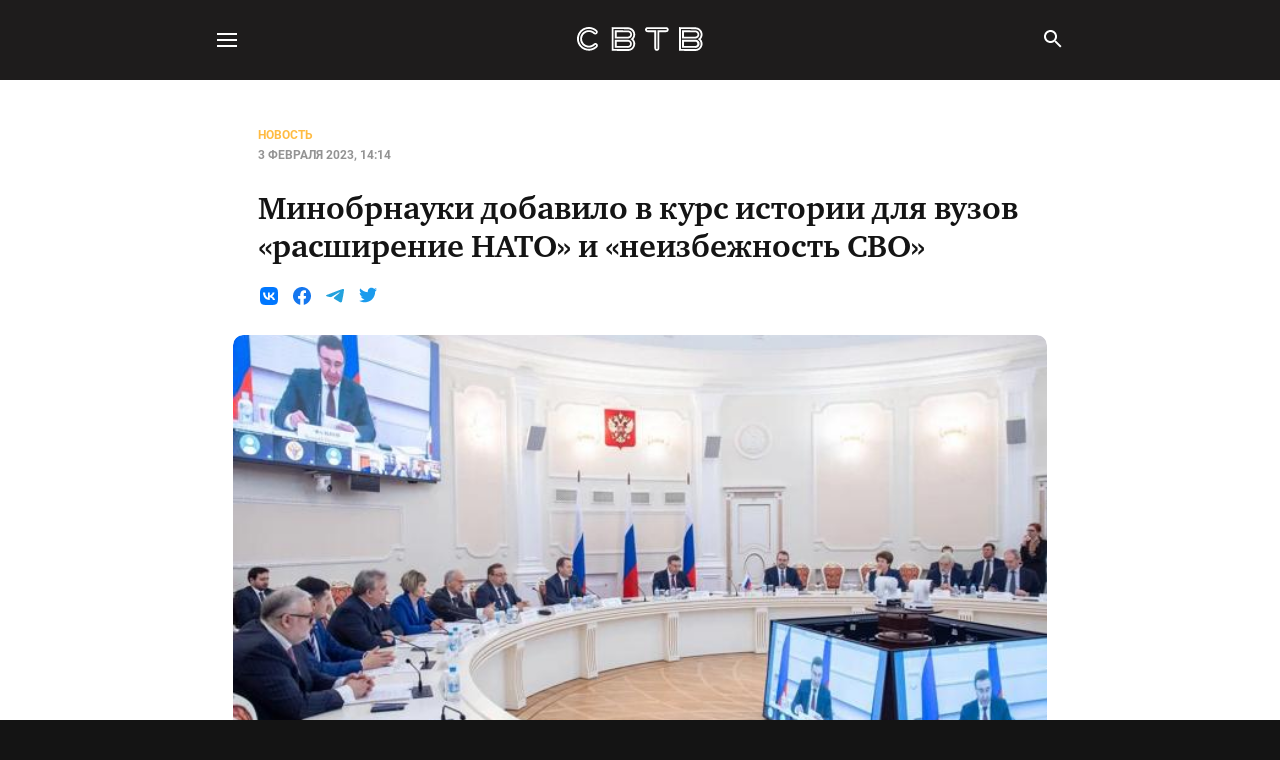

--- FILE ---
content_type: text/html
request_url: https://svtv.org/news/2023-02-03/minobrnauki-dobavilo/
body_size: 37497
content:
<!DOCTYPE html>

<html lang="ru">
<head>
<title>Минобрнауки добавило в курс истории для вузов «расширение НАТО» и «неизбежность СВО»</title>
<meta charset="utf-8"/>
<meta content="IE=edge" http-equiv="X-UA-Compatible"/>
<meta content="True" name="HandheldFriendly"/>
<meta content="width=device-width, initial-scale=1.0" name="viewport"/>
<link href="/manifest.webmanifest" rel="manifest"/>
<meta content="#141414" name="theme-color"/>
<link href="https://svtv-static.net/media/izgdVum8T8yeuCoHcI2pl.png" rel="apple-touch-icon"/>
<link href="/assets/built/all.css?v=4c61955c13" rel="stylesheet" type="text/css">
<link href="https://svtv-static.net/media/izgdVum8T8yeuCoHcI2pl.png" rel="icon" type="image/png"/>
<link href="https://svtv.org/news/2023-02-03/minobrnauki-dobavilo/" rel="canonical"/>
<meta content="no-referrer-when-downgrade" name="referrer"/>
<link href="https://svtv.org/news/2023-02-03/minobrnauki-dobavilo/amp/" rel="amphtml"/>
<meta content="СВТВ Либертарианское СМИ" property="og:site_name"/>
<meta content="article" property="og:type"/>
<meta content="Минобрнауки добавило в курс истории для вузов «расширение НАТО» и «неизбежность СВО»" property="og:title"/>
<meta content="В Минобрнауки утвердили концепцию преподавания истории РФ неисторических специальностей. Студентов обяжут изучить «расширение НАТО», «навязывание» чужой культуры народам в Украине и «неизбежность» проведения СВО [войны].

Документ охватывает ряд периодов истории России от конца Х века до сегодняшних дней. Каждый раздел описывает идеи и темы, с помощью которых преподаватели должны будут" property="og:description"/>
<meta content="https://svtv.org/news/2023-02-03/minobrnauki-dobavilo/" property="og:url"/>
<meta content="https://svtv-static.net/media/Oiu2GPIhi8l6RKPRmiIuL.jpeg" property="og:image"/>
<meta content="2023-02-03T11:14:19.000Z" property="article:published_time"/>
<meta content="2023-02-03T11:16:33.000Z" property="article:modified_time"/>
<meta content="Новость" property="article:tag"/>
<meta content="https://www.facebook.com/ghost" property="article:publisher"/>
<meta content="summary_large_image" name="twitter:card"/>
<meta content="Минобрнауки добавило в курс истории для вузов «расширение НАТО» и «неизбежность СВО»" name="twitter:title"/>
<meta content="В Минобрнауки утвердили концепцию преподавания истории РФ неисторических специальностей. Студентов обяжут изучить «расширение НАТО», «навязывание» чужой культуры народам в Украине и «неизбежность» проведения СВО [войны].

Документ охватывает ряд периодов истории России от конца Х века до сегодняшних дней. Каждый раздел описывает идеи и темы, с помощью которых преподаватели должны будут" name="twitter:description"/>
<meta content="https://svtv.org/news/2023-02-03/minobrnauki-dobavilo/" name="twitter:url"/>
<meta content="https://svtv-static.net/media/Oiu2GPIhi8l6RKPRmiIuL.jpeg" name="twitter:image"/>
<meta content="Written by" name="twitter:label1"/>
<meta content="Hadon Hristov" name="twitter:data1"/>
<meta content="Filed under" name="twitter:label2"/>
<meta content="Новость" name="twitter:data2"/>
<meta content="@ghost" name="twitter:site"/>
<meta content="1200" property="og:image:width"/>
<meta content="630" property="og:image:height"/>
<script type="application/ld+json">
{
    "@context": "https://schema.org",
    "@type": "Article",
    "publisher": {
        "@type": "Organization",
        "name": "СВТВ Либертарианское СМИ",
        "url": "https://svtv.org/",
        "logo": {
            "@type": "ImageObject",
            "url": "https://svtv-static.net/media/izgdVum8T8yeuCoHcI2pl.png",
            "width": 60,
            "height": 60
        }
    },
    "author": {
        "@type": "Person",
        "name": "Hadon Hristov",
        "url": "https://svtv.org/author/hadon/",
        "sameAs": []
    },
    "headline": "Минобрнауки добавило в курс истории для вузов «расширение НАТО» и «неизбежность СВО»",
    "url": "https://svtv.org/news/2023-02-03/minobrnauki-dobavilo/",
    "datePublished": "2023-02-03T11:14:19.000Z",
    "dateModified": "2023-02-03T11:16:33.000Z",
    "image": {
        "@type": "ImageObject",
        "url": "https://svtv-static.net/media/mVJqRfwYzrmYK7HErZyHN.jpeg",
        "width": 665,
        "height": 450
    },
    "keywords": "Новость",
    "description": "В Минобрнауки утвердили концепцию преподавания истории РФ неисторических специальностей. Студентов обяжут изучить «расширение НАТО», «навязывание» чужой культуры народам в Украине и «неизбежность» проведения СВО [войны].\n\nДокумент охватывает ряд периодов истории России от конца Х века до сегодняшних дней. Каждый раздел описывает идеи и темы, с помощью которых преподаватели должны будут сформировать у студентов «историческое сознание» и «патриотическую позицию по проблемам отечественной истории».",
    "mainEntityOfPage": "https://svtv.org/news/2023-02-03/minobrnauki-dobavilo/"
}
    </script>
<meta content="Ghost 5.53" name="generator"/>
<link href="" rel="alternate" title="СВТВ Либертарианское СМИ" type="application/rss+xml"/>
<script crossorigin="anonymous" data-key="dd4fbfdcb787ca8b5b35438862" data-sodo-search="https://svtv.org/" data-styles=" " defer="" src=" "></script>
<link href="https://svtv.org/webmentions/receive/" rel="webmention"/>
<script defer="" src="/public/cards.min.js?v=4c61955c13"></script><style>:root {--ghost-accent-color: #FF1A75;}</style>
<link href="/public/cards.min.css?v=4c61955c13" rel="stylesheet" type="text/css"/>
<meta content="wNrDQycNXsd_UqXrbAmsqPhCyEVkgRprXElRai3JU_Q" name="google-site-verification">
<meta content="c7836edb674c1830" name="yandex-verification">
<link href="https://svtv.org/feed/rss/" rel="alternate" title="СВТВ Либертарианское СМИ" type="application/rss+xml">
<script>
    document.addEventListener('DOMContentLoaded', () => {!function(){const e=function(e){const t=e.querySelector(".kg-audio-player-container"),a=e.querySelector(".kg-audio-play-icon"),o=e.querySelector(".kg-audio-pause-icon"),i=e.querySelector(".kg-audio-seek-slider"),r=e.querySelector(".kg-audio-playback-rate"),d=e.querySelector(".kg-audio-mute-icon"),l=e.querySelector(".kg-audio-unmute-icon"),s=e.querySelector(".kg-audio-volume-slider"),n=e.querySelector("audio"),c=e.querySelector(".kg-audio-duration"),u=e.querySelector(".kg-audio-current-time");let g=[{rate:.75,label:"0.7Ã—"},{rate:1,label:"1Ã—"},{rate:1.25,label:"1.2Ã—"},{rate:1.75,label:"1.7Ã—"},{rate:2,label:"2Ã—"}],v=null,m=1;const k=()=>{i.value=Math.floor(n.currentTime),u.textContent=h(i.value),t.style.setProperty("--seek-before-width",i.value/i.max*100+"%"),v=requestAnimationFrame(k)},y=e=>{e===i?t.style.setProperty("--seek-before-width",e.value/e.max*100+"%"):t.style.setProperty("--volume-before-width",e.value/e.max*100+"%")},h=e=>{const t=Math.floor(e/60),a=Math.floor(e%60);return`${t}:${a<10?`0${a}`:`${a}`}`},p=()=>{c.textContent=h(n.duration)},f=()=>{i.max=Math.floor(n.duration)},L=()=>{if(n.buffered.length>0){const e=Math.floor(n.buffered.end(n.buffered.length-1));t.style.setProperty("--buffered-width",e/i.max*100+"%")}};n.readyState>0?(p(),f(),L()):n.addEventListener("loadedmetadata",(()=>{p(),f(),L()})),a.addEventListener("click",(()=>{a.classList.add("kg-audio-hide"),o.classList.remove("kg-audio-hide"),n.play(),requestAnimationFrame(k)})),o.addEventListener("click",(()=>{o.classList.add("kg-audio-hide"),a.classList.remove("kg-audio-hide"),n.pause(),cancelAnimationFrame(v)})),d.addEventListener("click",(()=>{d.classList.add("kg-audio-hide"),l.classList.remove("kg-audio-hide"),n.muted=!1})),l.addEventListener("click",(()=>{l.classList.add("kg-audio-hide"),d.classList.remove("kg-audio-hide"),n.muted=!0})),r.addEventListener("click",(()=>{let e=g[(m+1)%5];m+=1,n.playbackRate=e.rate,r.textContent=e.label})),n.addEventListener("progress",L),i.addEventListener("input",(e=>{y(e.target),u.textContent=h(i.value),n.paused||cancelAnimationFrame(v)})),i.addEventListener("change",(()=>{n.currentTime=i.value,n.paused||requestAnimationFrame(k)})),s.addEventListener("input",(e=>{const t=e.target.value;y(e.target),n.volume=t/100}))},t=document.querySelectorAll(".kg-audio-card");for(let a=0;a<t.length;a++)e(t[a])}(),function(){const e=[...document.querySelectorAll(".kg-before-after-card")];for(let o of e){const i=o.querySelector("input"),r=o.querySelector(".kg-before-after-card-image-before"),d=o.querySelector(".kg-before-after-card-slider-button"),l=[...o.querySelectorAll("img")];function t(){r.setAttribute("style",`width: ${i.value}%`),d.setAttribute("style",`left: calc(${i.value}% - 18px`)}function a(){const e=getComputedStyle(l[0]).getPropertyValue("width");l[1].setAttribute("style",`width: ${e}`)}i.addEventListener("input",(function(){t()})),i.addEventListener("change",(function(){i.blur()})),window.addEventListener("resize",(function(){a()})),a(),t()}}(),document.querySelectorAll(".kg-gallery-image img").forEach((function(e){const t=e.closest(".kg-gallery-image"),a=e.attributes.width.value/e.attributes.height.value;t.style.flex=a+" 1 0%"})),function(){const e=document.getElementsByClassName("kg-toggle-heading"),t=function(e){const t=e.target.closest(".kg-toggle-card");"close"===t.getAttribute("data-kg-toggle-state")?t.setAttribute("data-kg-toggle-state","open"):t.setAttribute("data-kg-toggle-state","close")};for(let a=0;a<e.length;a++)e[a].addEventListener("click",t,!1)}(),function(){const e=function(e){const t=e.querySelector(".kg-video-player"),a=e.querySelector(".kg-video-player-container"),o=e.querySelector(".kg-video-play-icon"),i=e.querySelector(".kg-video-pause-icon"),r=e.querySelector(".kg-video-seek-slider"),d=e.querySelector(".kg-video-playback-rate"),l=e.querySelector(".kg-video-mute-icon"),s=e.querySelector(".kg-video-unmute-icon"),n=e.querySelector(".kg-video-volume-slider"),c=e.querySelector("video"),u=e.querySelector(".kg-video-duration"),g=e.querySelector(".kg-video-current-time"),v=e.querySelector(".kg-video-large-play-icon"),m=e.querySelector(".kg-video-overlay");let k=[{rate:.75,label:"0.7Ã—"},{rate:1,label:"1Ã—"},{rate:1.25,label:"1.2Ã—"},{rate:1.75,label:"1.7Ã—"},{rate:2,label:"2Ã—"}],y=null,h=1;c.loop&&(v.classList.add("kg-video-hide-animated"),m.classList.add("kg-video-hide-animated"));const p=()=>{r.value=Math.floor(c.currentTime),g.textContent=L(r.value),t.style.setProperty("--seek-before-width",r.value/r.max*100+"%"),y=requestAnimationFrame(p)},f=e=>{e===r?t.style.setProperty("--seek-before-width",e.value/e.max*100+"%"):t.style.setProperty("--volume-before-width",e.value/e.max*100+"%")},L=e=>{const t=Math.floor(e/60),a=Math.floor(e%60);return`${t}:${a<10?`0${a}`:`${a}`}`},b=()=>{u.textContent=L(c.duration)},q=()=>{r.max=Math.floor(c.duration)},S=()=>{if(c.buffered.length>0){const e=Math.floor(c.buffered.end(c.buffered.length-1));t.style.setProperty("--buffered-width",e/r.max*100+"%")}};c.readyState>0?(b(),q(),S(),c.autoplay&&(y=requestAnimationFrame(p),o.classList.add("kg-video-hide"),i.classList.remove("kg-video-hide")),c.muted&&(s.classList.add("kg-video-hide"),l.classList.remove("kg-video-hide"))):c.addEventListener("loadedmetadata",(()=>{b(),q(),S(),c.autoplay&&(y=requestAnimationFrame(p),o.classList.add("kg-video-hide"),i.classList.remove("kg-video-hide")),c.muted&&(s.classList.add("kg-video-hide"),l.classList.remove("kg-video-hide"))})),e.onmouseover=()=>{c.loop||a.classList.remove("kg-video-hide-animated")},e.onmouseleave=()=>{!!(c.currentTime>0&&!c.paused&&!c.ended&&c.readyState>2)&&a.classList.add("kg-video-hide-animated")},e.addEventListener("click",(()=>{if(!c.loop){!!(c.currentTime>0&&!c.paused&&!c.ended&&c.readyState>2)?A():E()}})),c.onplay=()=>{v.classList.add("kg-video-hide-animated"),m.classList.add("kg-video-hide-animated"),o.classList.add("kg-video-hide"),i.classList.remove("kg-video-hide")};const E=()=>{v.classList.add("kg-video-hide-animated"),m.classList.add("kg-video-hide-animated"),o.classList.add("kg-video-hide"),i.classList.remove("kg-video-hide"),c.play(),y=requestAnimationFrame(p)},A=()=>{i.classList.add("kg-video-hide"),o.classList.remove("kg-video-hide"),c.pause(),cancelAnimationFrame(y)};v.addEventListener("click",(e=>{e.stopPropagation(),E()})),o.addEventListener("click",(e=>{e.stopPropagation(),E()})),i.addEventListener("click",(e=>{e.stopPropagation(),A()})),l.addEventListener("click",(e=>{e.stopPropagation(),l.classList.add("kg-video-hide"),s.classList.remove("kg-video-hide"),c.muted=!1})),s.addEventListener("click",(e=>{e.stopPropagation(),s.classList.add("kg-video-hide"),l.classList.remove("kg-video-hide"),c.muted=!0})),d.addEventListener("click",(e=>{e.stopPropagation();let t=k[(h+1)%5];h+=1,c.playbackRate=t.rate,d.textContent=t.label})),c.addEventListener("progress",S),r.addEventListener("input",(e=>{e.stopPropagation(),f(e.target),g.textContent=L(r.value),c.paused||cancelAnimationFrame(y)})),r.addEventListener("change",(e=>{e.stopPropagation(),c.currentTime=r.value,c.paused||requestAnimationFrame(p)})),n.addEventListener("click",(e=>{e.stopPropagation()})),r.addEventListener("click",(e=>{e.stopPropagation()})),n.addEventListener("input",(e=>{e.stopPropagation();const t=e.target.value;f(e.target),c.volume=t/100}))},t=document.querySelectorAll(".kg-video-card");for(let a=0;a<t.length;a++)e(t[a])}();})
</script>
<style>
    .kg-audio-card,.kg-audio-card *{box-sizing:border-box}.kg-audio-card{display:flex;width:100%;min-height:96px;border-radius:3px;box-shadow:inset 0 0 0 1px rgba(124,139,154,.25)}.kg-audio-card+.kg-audio-card{margin-top:1em}.kg-audio-thumbnail{display:flex;justify-content:center;align-items:center;width:80px;min-width:80px;margin:8px;background:0 0;object-fit:cover;aspect-ratio:1/1;border-radius:2px}.kg-audio-thumbnail.placeholder{background:var(--ghost-accent-color)}.kg-audio-thumbnail.placeholder svg{width:24px;height:24px;fill:#fff}.kg-audio-player-container{position:relative;display:flex;flex-direction:column;justify-content:space-between;width:100%;--seek-before-width:0%;--volume-before-width:100%;--buffered-width:0%}.kg-audio-title{width:100%;margin:8px 0 0;padding:8px 12px;border:0;font-family:inherit;font-size:1.15em;font-weight:700;line-height:1.15em;background:0 0}.kg-audio-player{display:flex;flex-grow:1;align-items:center;padding:8px 12px}.kg-audio-current-time,.kg-audio-time{font-family:inherit;font-size:.85em;font-weight:500;line-height:1.4em;white-space:nowrap}.kg-audio-current-time{min-width:38px;padding:0 4px}.kg-audio-time{width:56px;color:#ababab}.kg-audio-duration{padding:0 4px}.kg-audio-pause-icon,.kg-audio-play-icon{position:relative;bottom:1px;padding:0 4px 0 0;font-size:0;background:0 0}.kg-audio-hide{display:none!important}.kg-audio-pause-icon svg,.kg-audio-play-icon svg{width:14px;height:14px;fill:currentColor}.kg-audio-seek-slider{flex-grow:1;margin:0 4px}@media (max-width:640px){.kg-audio-seek-slider{display:none}}.kg-audio-playback-rate{min-width:37px;padding:0 4px;font-family:inherit;font-size:.85em;font-weight:600;line-height:1.4em;text-align:left;background:0 0;white-space:nowrap}@media (max-width:640px){.kg-audio-playback-rate{padding-left:8px}}.kg-audio-mute-icon,.kg-audio-unmute-icon{position:relative;bottom:-1px;padding:0 4px;font-size:0;background:0 0}@media (max-width:640px){.kg-audio-mute-icon,.kg-audio-unmute-icon{margin-left:auto}}.kg-audio-mute-icon svg,.kg-audio-unmute-icon svg{width:16px;height:16px;fill:currentColor}.kg-audio-volume-slider{width:80px}@media (max-width:400px){.kg-audio-volume-slider{display:none}}.kg-audio-seek-slider::before,.kg-audio-volume-slider::before{content:"";position:absolute;left:0;width:var(--seek-before-width)!important;height:4px;cursor:pointer;background-color:currentColor;border-radius:2px}.kg-audio-volume-slider::before{width:var(--volume-before-width)!important}.kg-audio-player-container input[type=range]{position:relative;-webkit-appearance:none;background:0 0;height:auto;padding:0;border:0}.kg-audio-player-container input[type=range]:focus,.kg-video-card input[type=range]:focus{outline:0}.kg-audio-player-container input[type=range]::-webkit-slider-thumb{-webkit-appearance:none}.kg-audio-player-container button,.kg-video-card button{display:flex;align-items:center;border:0;cursor:pointer}.kg-audio-player-container input[type=range]::-webkit-slider-runnable-track{width:100%;height:4px;cursor:pointer;background:rgba(124,139,154,.25);border-radius:2px}.kg-audio-player-container input[type=range]::-webkit-slider-thumb{position:relative;box-sizing:content-box;width:13px;height:13px;margin:-5px 0 0;border:0;cursor:pointer;background:#fff;border-radius:50%;box-shadow:0 0 0 1px rgba(0,0,0,.08),0 1px 4px rgba(0,0,0,.24)}.kg-audio-player-container input[type=range]:active::-webkit-slider-thumb{transform:scale(1.2)}.kg-audio-player-container input[type=range]::-moz-range-track{width:100%;height:4px;cursor:pointer;background:rgba(124,139,154,.25);border-radius:2px}.kg-audio-player-container input[type=range]::-moz-range-progress{background:currentColor;border-radius:2px}.kg-audio-player-container input[type=range]::-moz-range-thumb{box-sizing:content-box;width:13px;height:13px;border:0;cursor:pointer;background:#fff;border-radius:50%;box-shadow:0 0 0 1px rgba(0,0,0,.08),0 1px 4px rgba(0,0,0,.24)}.kg-audio-player-container input[type=range]:active::-moz-range-thumb{transform:scale(1.2)}.kg-audio-player-container input[type=range]::-ms-track{width:100%;height:3px;border:solid transparent;color:transparent;cursor:pointer;background:0 0}.kg-audio-player-container input[type=range]::-ms-fill-lower{background:#fff}.kg-audio-player-container input[type=range]::-ms-fill-upper{background:currentColor}.kg-audio-player-container input[type=range]::-ms-thumb{box-sizing:content-box;width:13px;height:13px;border:0;cursor:pointer;background:#fff;border-radius:50%;box-shadow:0 0 0 1px rgba(0,0,0,.08),0 1px 4px rgba(0,0,0,.24)}.kg-audio-player-container input[type=range]:active::-ms-thumb{transform:scale(1.2)}.kg-before-after-card>div{position:relative;margin:0 auto}.kg-before-after-card-image-before{position:absolute;overflow:hidden;top:0;left:0;height:100%}.kg-before-after-card .kg-before-after-card-image-after img{width:100%}.kg-before-after-card .kg-before-after-card-image-before img{max-width:none;object-fit:cover}.kg-before-after-card input{position:absolute;top:0;-webkit-appearance:none;appearance:none;width:100%;height:100%;background:0 0;outline:0;margin:0}.kg-before-after-card input::-webkit-slider-thumb{-webkit-appearance:none;appearance:none;width:5px;height:100%;background:#fff;cursor:pointer}.kg-before-after-card input::-moz-range-thumb{width:5px;height:100%;background:#fff;cursor:pointer}.kg-before-after-card-slider-handle{pointer-events:none;position:absolute;width:30px;height:30px;border-radius:50%;background-color:#fff;left:calc(50% - 18px);top:calc(50% - 18px);display:flex;justify-content:center;align-items:center}.kg-before-after-card-slider-handle:after,.kg-before-after-card-slider-handle:before{transform:rotate(-45deg);content:"";padding:3px;display:inline-block;border:solid #5d5d5d;border-width:0 2px 2px 0}.kg-before-after-card-slider-handle:before{transform:rotate(135deg)}.kg-blockquote-alt{font-size:1.5em;font-style:italic;line-height:1.7em;text-align:center;padding:0 2.5em}@media (max-width:800px){.kg-blockquote-alt{font-size:1.4em;padding-left:2em;padding-right:2em}}@media (max-width:600px){.kg-blockquote-alt{font-size:1.2em;padding-left:1.75em;padding-right:1.75em}}.kg-bookmark-card,.kg-bookmark-card *{box-sizing:border-box}.kg-bookmark-card,.kg-bookmark-publisher{position:relative;width:100%}.kg-bookmark-card a.kg-bookmark-container,.kg-bookmark-card a.kg-bookmark-container:hover{display:flex;text-decoration:none;border-radius:3px;border:1px solid rgb(124 139 154/25%);overflow:hidden;color:inherit}.kg-bookmark-content{display:flex;flex-direction:column;flex-grow:1;flex-basis:100%;align-items:flex-start;justify-content:flex-start;padding:20px;overflow:hidden}.kg-bookmark-title{font-size:1.5rem;line-height:1.4em;font-weight:600}.kg-bookmark-description{display:-webkit-box;font-size:1.4rem;line-height:1.5em;margin-top:3px;font-weight:400;max-height:44px;overflow-y:hidden;opacity:.7;-webkit-line-clamp:2;-webkit-box-orient:vertical}.kg-bookmark-metadata{display:flex;align-items:center;margin-top:22px;width:100%;font-size:1.4rem;font-weight:500;white-space:nowrap}.kg-bookmark-metadata>:not(img){opacity:.7}.kg-bookmark-icon{width:20px;height:20px;margin-right:6px}.kg-bookmark-author{display:inline}.kg-bookmark-publisher{text-overflow:ellipsis;overflow:hidden;max-width:240px;white-space:nowrap;display:block;line-height:1.65em}.kg-bookmark-metadata>span:nth-of-type(2){font-weight:400}.kg-bookmark-metadata>span:nth-of-type(2):before{content:"â€¢";margin:0 6px}.kg-bookmark-metadata>span:last-of-type{overflow:hidden;text-overflow:ellipsis}.kg-bookmark-thumbnail{position:relative;flex-grow:1;min-width:33%}.kg-bookmark-thumbnail img{width:100%;height:100%;object-fit:cover;position:absolute;top:0;left:0;border-radius:0 2px 2px 0}.kg-button-card,.kg-button-card *{box-sizing:border-box}.kg-button-card,.kg-button-card a.kg-btn{display:flex;position:static;align-items:center}.kg-button-card{width:100%;justify-content:center}.kg-button-card.kg-align-left{justify-content:flex-start}.kg-button-card a.kg-btn{padding:0 1.2em;height:2.4em;line-height:1em;font-family:-apple-system,BlinkMacSystemFont,"Segoe UI","Roboto","Oxygen","Ubuntu","Cantarell","Fira Sans","Droid Sans","Helvetica Neue",sans-serif;font-size:.95em;font-weight:600;text-decoration:none;border-radius:5px;transition:opacity .2s ease-in-out}.kg-button-card a.kg-btn:hover{opacity:.85}.kg-button-card a.kg-btn-accent{background-color:var(--ghost-accent-color);color:#fff}.kg-callout-card,.kg-callout-card *{box-sizing:border-box}.kg-callout-card{display:flex;padding:1.2em 1.6em;border-radius:3px}.kg-callout-card-grey{background:rgba(124,139,154,.13)}.kg-callout-card-white{background:0 0;box-shadow:inset 0 0 0 1px rgba(124,139,154,.25)}.kg-callout-card-blue{background:rgba(33,172,232,.12)}.kg-callout-card-green{background:rgba(52,183,67,.12)}.kg-callout-card-yellow{background:rgba(240,165,15,.13)}.kg-callout-card-red{background:rgba(209,46,46,.11)}.kg-callout-card-pink{background:rgba(225,71,174,.11)}.kg-callout-card-purple{background:rgba(135,85,236,.12)}.kg-callout-card-accent{background:var(--ghost-accent-color);color:#fff}.kg-callout-card.kg-callout-card-accent a{color:#fff;text-decoration:underline}.kg-callout-card div.kg-callout-emoji{padding-right:.8em;line-height:1.25em;font-size:1.15em}.kg-callout-card div.kg-callout-text{font-size:.95em;line-height:1.5em}.kg-callout-card+.kg-callout-card{margin-top:1em}.kg-file-card,.kg-file-card *{box-sizing:border-box}.kg-file-card{display:flex}.kg-file-card a.kg-file-card-container{display:flex;align-items:stretch;justify-content:space-between;color:inherit;padding:6px;min-height:92px;border:1px solid rgb(124 139 154/25%);border-radius:3px;transition:all ease-in-out .35s;text-decoration:none;width:100%}.kg-file-card a.kg-file-card-container:hover{border:1px solid rgb(124 139 154/35%)}.kg-file-card-contents{display:flex;flex-direction:column;justify-content:space-between;margin:4px 8px;width:100%}.kg-file-card-title{font-size:1.15em;font-weight:700;line-height:1.3em}.kg-file-card-caption{font-size:.95em;line-height:1.3em;opacity:.6}.kg-file-card-title+.kg-file-card-caption{margin-top:-3px}.kg-file-card-metadata{display:inline;font-size:.825em;line-height:1.3em;margin-top:2px}.kg-file-card-filename{display:inline;font-weight:500}.kg-file-card-filesize{display:inline-block;font-size:.925em;opacity:.6}.kg-file-card-filesize:before{display:inline-block;content:"â€¢";margin-right:4px}.kg-file-card-icon{position:relative;display:flex;align-items:center;justify-content:center;width:80px;min-width:80px;height:100%}.kg-file-card-icon:before{position:absolute;display:block;content:"";top:0;left:0;right:0;bottom:0;background:currentColor;opacity:.06;transition:opacity ease-in-out .35s;border-radius:2px}.kg-file-card a.kg-file-card-container:hover .kg-file-card-icon:before{opacity:.08}.kg-file-card-icon svg{width:24px;height:24px;color:var(--ghost-accent-color)}.kg-file-card-medium a.kg-file-card-container{min-height:72px}.kg-file-card-medium .kg-file-card-caption{opacity:1;font-weight:500}.kg-file-card-small a.kg-file-card-container{align-items:center;min-height:52px}.kg-file-card-small .kg-file-card-metadata{font-size:1em;margin-top:0}.kg-file-card-small .kg-file-card-icon svg{width:20px;height:20px}.kg-file-card+.kg-file-card{margin-top:1em}.kg-gallery-card,.kg-gallery-card *{box-sizing:border-box}.kg-gallery-card,.kg-image-card{--gap:1.2rem}.kg-gallery-card:not(.kg-card-hascaption)+.kg-gallery-card,.kg-gallery-card:not(.kg-card-hascaption)+.kg-image-card,.kg-image-card:not(.kg-card-hascaption)+.kg-gallery-card,.kg-image-card:not(.kg-card-hascaption)+.kg-image-card{margin-top:var(--gap)}.kg-gallery-container{position:relative}.kg-gallery-row{display:flex;flex-direction:row;justify-content:center}.kg-gallery-image img{display:block;margin:0;width:100%;height:100%}.kg-gallery-row:not(:first-of-type){margin:var(--gap)0 0}.kg-gallery-image:not(:first-of-type){margin:0 0 0 var(--gap)}@media (max-width:600px){.kg-gallery-card,.kg-image-card{--gap:0.6rem}}.kg-header-card,.kg-header-card *{box-sizing:border-box}.kg-header-card{padding:12vmin 4em;min-height:60vh;display:flex;flex-direction:column;align-items:center;justify-content:center;text-align:center}.kg-header-card.kg-size-small{padding-top:14vmin;padding-bottom:14vmin;min-height:40vh}.kg-header-card.kg-size-large{padding-top:18vmin;padding-bottom:18vmin;min-height:80vh}.kg-header-card.kg-align-left{text-align:left;align-items:flex-start}.kg-header-card.kg-style-dark{background:#151515;color:#fff}.kg-header-card.kg-style-light{background-color:#fafafa}.kg-header-card.kg-style-accent{background-color:var(--ghost-accent-color)}.kg-header-card.kg-style-image{position:relative;background-color:#e7e7e7;background-size:cover;background-position:center}.kg-header-card.kg-style-image::before{position:absolute;display:block;content:"";top:0;right:0;bottom:0;left:0;background:linear-gradient(0deg,transparent,rgba(0,0,0,.2))}.kg-header-card h2.kg-header-card-header{font-size:5em;font-weight:700;line-height:1.1em;letter-spacing:-.01em;margin:0}.kg-header-card h2.kg-header-card-header strong{font-weight:800}.kg-header-card.kg-size-small h2.kg-header-card-header{font-size:4em}.kg-header-card.kg-size-large h2.kg-header-card-header{font-size:6em}.kg-header-card h3.kg-header-card-subheader{font-size:1.5em;font-weight:500;line-height:1.4em;margin:0;max-width:40em}.kg-header-card h2+h3.kg-header-card-subheader{margin:.35em 0 0}.kg-header-card h3.kg-header-card-subheader strong{font-weight:600}.kg-header-card.kg-size-small h3.kg-header-card-subheader{font-size:1.25em}.kg-header-card.kg-size-large h3.kg-header-card-subheader{font-size:1.75em}.kg-header-card:not(.kg-style-light) h2.kg-header-card-header,.kg-header-card:not(.kg-style-light) h3.kg-header-card-subheader{color:#fff}.kg-header-card.kg-style-accent h3.kg-header-card-subheader,.kg-header-card.kg-style-image h3.kg-header-card-subheader,.kg-product-card-rating-active.kg-product-card-rating-star svg{opacity:1}.kg-header-card.kg-style-image a.kg-header-card-button,.kg-header-card.kg-style-image h2.kg-header-card-header,.kg-header-card.kg-style-image h3.kg-header-card-subheader{z-index:999}.kg-header-card h2.kg-header-card-header a,.kg-header-card h3.kg-header-card-subheader a{color:var(--ghost-accent-color)}.kg-header-card.kg-style-accent h2.kg-header-card-header a,.kg-header-card.kg-style-accent h3.kg-header-card-subheader a,.kg-header-card.kg-style-image h2.kg-header-card-header a,.kg-header-card.kg-style-image h3.kg-header-card-subheader a{color:#fff}.kg-header-card a.kg-header-card-button{display:flex;position:static;align-items:center;fill:#fff;background:#fff;border-radius:3px;outline:0;font-family:-apple-system,BlinkMacSystemFont,"Segoe UI","Roboto","Oxygen","Ubuntu","Cantarell","Fira Sans","Droid Sans","Helvetica Neue",sans-serif;font-size:1.05em;font-weight:600;line-height:1em;text-align:center;text-decoration:none;letter-spacing:.2px;white-space:nowrap;text-overflow:ellipsis;color:#151515;height:2.7em;padding:0 1.2em;transition:opacity .2s ease}.kg-header-card h2+a.kg-header-card-button,.kg-header-card h3+a.kg-header-card-button{margin:1.75em 0 0}.kg-header-card a.kg-header-card-button:hover{opacity:.85}.kg-header-card.kg-size-large a.kg-header-card-button{font-size:1.1em;height:2.9em}.kg-header-card.kg-size-large h2+a.kg-header-card-button,.kg-header-card.kg-size-large h3+a.kg-header-card-button{margin-top:2em}.kg-header-card.kg-size-small a.kg-header-card-button{height:2.4em;font-size:1em}.kg-header-card.kg-size-small h2+a.kg-header-card-button,.kg-header-card.kg-size-small h3+a.kg-header-card-button{margin-top:1.5em}.kg-header-card.kg-style-dark a.kg-header-card-button,.kg-header-card.kg-style-image a.kg-header-card-button{background:#fff;color:#151515}.kg-header-card.kg-style-light a.kg-header-card-button{background:var(--ghost-accent-color);color:#fff}.kg-header-card.kg-style-accent a.kg-header-card-button{background:#fff;color:#151515}@media (max-width:640px){.kg-header-card{padding-left:1em;padding-right:1em}.kg-header-card h2.kg-header-card-header{font-size:3.5em}.kg-header-card.kg-size-large h2.kg-header-card-header{font-size:4em}.kg-header-card.kg-size-small h2.kg-header-card-header{font-size:3em}.kg-header-card h3.kg-header-card-subheader{font-size:1.25em}.kg-header-card.kg-size-large h3.kg-header-card-subheader{font-size:1.5em}.kg-header-card.kg-size-small h3.kg-header-card-subheader{font-size:1em}}.kg-nft-card,.kg-nft-card *{box-sizing:border-box}.kg-nft-card{display:flex;flex-direction:column;align-items:center;width:100%;margin-left:auto;margin-right:auto}.kg-nft-card a.kg-nft-card-container{position:static;display:flex;flex:auto;flex-direction:column;text-decoration:none;font-family:-apple-system,BlinkMacSystemFont,"avenir next",avenir,"helvetica neue",helvetica,ubuntu,roboto,noto,"segoe ui",arial,sans-serif;font-size:14px;font-weight:400;box-shadow:0 2px 6px -2px rgb(0 0 0/10%),0 0 1px rgb(0 0 0/40%);width:100%;max-width:512px;color:#222;background:#fff;border-radius:5px;transition:none}.kg-nft-card *{position:static}.kg-nft-metadata{padding:20px;width:100%}.kg-nft-image{border-radius:5px 5px 0 0;width:100%}.kg-nft-header{display:flex;justify-content:space-between;align-items:flex-start;gap:20px}.kg-nft-header h4.kg-nft-title{font-family:inherit;font-size:19px;font-weight:700;line-height:1.3em;min-width:unset;max-width:unset;margin:0;color:#222}.kg-nft-opensea-logo{margin-top:2px;width:100px;object-fit:scale-down}.kg-nft-card p.kg-nft-description,.kg-nft-creator{font-family:inherit;line-height:1.4em;margin:4px 0 0;color:#ababab}.kg-nft-creator span{font-weight:500;color:#222}.kg-nft-card p.kg-nft-description{font-size:14px;margin:20px 0 0;color:#222}.kg-product-card,.kg-product-card *{box-sizing:border-box}.kg-product-card{display:flex;align-items:center;flex-direction:column;width:100%}.kg-product-card-container{display:grid;grid-template-columns:auto min-content;align-items:center;grid-row-gap:16px;background:0 0;max-width:550px;padding:20px;width:100%;border-radius:5px;box-shadow:inset 0 0 0 1px rgb(124 139 154/25%)}.kg-product-card-image{grid-column:1/3;justify-self:center}.kg-product-card-title-container{grid-column:1/2}.kg-product-card h4.kg-product-card-title{font-family:-apple-system,BlinkMacSystemFont,"Segoe UI","Roboto","Oxygen","Ubuntu","Cantarell","Fira Sans","Droid Sans","Helvetica Neue",sans-serif;text-decoration:none;font-weight:700;font-size:1.4em;margin-top:0;margin-bottom:0;line-height:1.15em}.kg-product-card-description{grid-column:1/3}.kg-product-card .kg-product-card-description ol,.kg-product-card .kg-product-card-description p,.kg-product-card .kg-product-card-description ul{font-family:-apple-system,BlinkMacSystemFont,"Segoe UI","Roboto","Oxygen","Ubuntu","Cantarell","Fira Sans","Droid Sans","Helvetica Neue",sans-serif;font-size:.95em;line-height:1.5em;opacity:.7;margin-bottom:0}.kg-product-card .kg-product-card-description p:first-of-type{margin-top:-4px}.kg-product-card .kg-product-card-description ol,.kg-product-card .kg-product-card-description p:not(:first-of-type),.kg-product-card .kg-product-card-description ul{margin-top:.95em}.kg-product-card .kg-product-card-description li+li,.kg-toggle-card li+li{margin-top:.5em}.kg-product-card-rating{display:flex;align-items:center;grid-column:2/3;align-self:start;justify-self:end;padding-left:16px}@media (max-width:400px){.kg-product-card-title-container{grid-column:1/3}.kg-product-card-rating{grid-column:1/3;justify-self:start;margin-top:-15px;padding-left:0}}.kg-product-card-rating-star{height:28px;width:20px}.kg-product-card-rating-star svg{width:16px;height:16px;fill:currentColor;opacity:.15}.kg-product-card a.kg-product-card-button{justify-content:center;grid-column:1/3;display:flex;position:static;align-items:center;font-family:-apple-system,BlinkMacSystemFont,"Segoe UI","Roboto","Oxygen","Ubuntu","Cantarell","Fira Sans","Droid Sans","Helvetica Neue",sans-serif;font-size:.95em;font-weight:600;line-height:1em;text-decoration:none;width:100%;height:2.4em;border-radius:5px;padding:0 1.2em;transition:opacity .2s ease-in-out}.kg-product-card a.kg-product-card-btn-accent{background-color:var(--ghost-accent-color);color:#fff}.kg-toggle-card,.kg-toggle-card *{box-sizing:border-box}.kg-toggle-card{background:0 0;box-shadow:inset 0 0 0 1px rgba(124,139,154,.25);border-radius:4px;padding:1.2em}.kg-toggle-card[data-kg-toggle-state=close] .kg-toggle-content{height:0;overflow:hidden;transition:opacity .5s ease,top .35s ease;opacity:0;top:-.5em;position:relative}.kg-toggle-content{height:auto;opacity:1;transition:opacity 1s ease,top .35s ease;top:0;position:relative}.kg-toggle-card[data-kg-toggle-state=close] svg{transform:unset}.kg-toggle-heading{cursor:pointer;display:flex;justify-content:space-between;align-items:flex-start}.kg-toggle-card h4.kg-toggle-heading-text{font-size:1.15em;font-weight:700;line-height:1.3em;margin-top:0;margin-bottom:0}.kg-toggle-content p:first-of-type{margin-top:.5em}.kg-toggle-card .kg-toggle-content ol,.kg-toggle-card .kg-toggle-content p,.kg-toggle-card .kg-toggle-content ul{font-size:.95em;line-height:1.5em;margin-top:.95em;margin-bottom:0}.kg-toggle-card-icon{height:24px;width:24px;display:flex;justify-content:center;align-items:center;margin-left:1em;background:0 0;border:0}.kg-toggle-heading svg{width:14px;color:rgba(124,139,154,.5);transition:all .3s;transform:rotate(-180deg)}.kg-toggle-heading path{fill:none;stroke:currentcolor;stroke-linecap:round;stroke-linejoin:round;stroke-width:1.5;fill-rule:evenodd}.kg-toggle-card+.kg-toggle-card{margin-top:1em}.kg-video-card,.kg-video-card *{box-sizing:border-box}.kg-video-card{position:relative;--seek-before-width:0%;--volume-before-width:100%;--buffered-width:0%}.kg-video-card video{display:block;max-width:100%;height:auto}.kg-video-container{position:relative;display:flex;flex-direction:column;align-items:center}.kg-video-large-play-icon,.kg-video-overlay{display:flex;justify-content:center;align-items:center;transition:opacity .2s ease-in-out}.kg-video-overlay{position:absolute;top:0;right:0;bottom:0;left:0;background-image:linear-gradient(180deg,rgba(0,0,0,.3)0,transparent 70%,transparent 100%);z-index:999}.kg-video-large-play-icon{width:72px;height:72px;padding:0;background:rgba(0,0,0,.5);border-radius:50%}.kg-video-large-play-icon svg{width:20px;height:auto;margin-left:2px;fill:#fff}.kg-video-player-container{position:absolute;bottom:0;width:100%;height:80px;background:linear-gradient(transparent,rgba(0,0,0,.5));z-index:999;transition:opacity .2s ease-in-out}.kg-video-player{position:absolute;bottom:0;display:flex;align-items:center;width:100%;z-index:9999;padding:12px 16px}.kg-video-current-time,.kg-video-time{font-family:inherit;font-size:.85em;font-weight:500;line-height:1.4em;white-space:nowrap}.kg-video-current-time{min-width:38px;padding:0 4px;color:#fff}.kg-video-time{color:rgba(255,255,255,.6)}.kg-video-duration{padding:0 4px}.kg-video-pause-icon,.kg-video-play-icon{position:relative;padding:0 4px 0 0;font-size:0;background:0 0}.kg-video-hide{display:none!important}.kg-video-hide-animated{opacity:0!important;transition:opacity .2s ease-in-out;cursor:initial}.kg-video-pause-icon svg,.kg-video-play-icon svg{width:14px;height:14px;fill:#fff}.kg-video-seek-slider{flex-grow:1;margin:0 4px}@media (max-width:520px){.kg-video-seek-slider{display:none}}.kg-video-playback-rate{min-width:37px;padding:0 4px;color:#fff;font-family:inherit;font-size:.85em;font-weight:600;line-height:1.4em;text-align:left;background:0 0;white-space:nowrap}@media (max-width:520px){.kg-video-playback-rate{padding-left:8px}}.kg-video-mute-icon,.kg-video-unmute-icon{position:relative;bottom:-1px;padding:0 4px;font-size:0;background:0 0}@media (max-width:520px){.kg-video-mute-icon,.kg-video-unmute-icon{margin-left:auto}}.kg-video-mute-icon svg,.kg-video-unmute-icon svg{width:16px;height:16px;fill:#fff}.kg-video-volume-slider{width:80px}@media (max-width:300px){.kg-video-volume-slider{display:none}}.kg-video-seek-slider::before,.kg-video-volume-slider::before{content:"";position:absolute;left:0;width:var(--seek-before-width)!important;height:4px;cursor:pointer;background-color:#ebeef0;border-radius:2px}.kg-video-volume-slider::before{width:var(--volume-before-width)!important}.kg-video-card input[type=range]{position:relative;-webkit-appearance:none;background:0 0;height:auto;padding:0;border:0}.kg-video-card input[type=range]::-webkit-slider-thumb{-webkit-appearance:none}.kg-video-card input[type=range]::-webkit-slider-runnable-track{width:100%;height:4px;cursor:pointer;background:rgba(255,255,255,.2);border-radius:2px}.kg-video-card input[type=range]::-webkit-slider-thumb{position:relative;box-sizing:content-box;width:13px;height:13px;margin:-5px 0 0;border:0;cursor:pointer;background:#fff;border-radius:50%;box-shadow:0 0 0 1px rgba(0,0,0,.08),0 1px 4px rgba(0,0,0,.24)}.kg-video-card input[type=range]:active::-webkit-slider-thumb{transform:scale(1.2)}.kg-video-card input[type=range]::-moz-range-track{width:100%;height:4px;cursor:pointer;background:rgba(255,255,255,.2);border-radius:2px}.kg-video-card input[type=range]::-moz-range-progress{background:#ebeef0;border-radius:2px}.kg-video-card input[type=range]::-moz-range-thumb{box-sizing:content-box;width:13px;height:13px;border:0;cursor:pointer;background:#fff;border-radius:50%;box-shadow:0 0 0 1px rgba(0,0,0,.08),0 1px 4px rgba(0,0,0,.24)}.kg-video-card input[type=range]:active::-moz-range-thumb{transform:scale(1.2)}.kg-video-card input[type=range]::-ms-track{width:100%;height:3px;border:solid transparent;color:transparent;cursor:pointer;background:0 0}.kg-video-card input[type=range]::-ms-fill-lower{background:#fff}.kg-video-card input[type=range]::-ms-fill-upper{background:#ebeef0}.kg-video-card input[type=range]::-ms-thumb{box-sizing:content-box;width:13px;height:13px;border:0;cursor:pointer;background:#fff;border-radius:50%;box-shadow:0 0 0 1px rgba(0,0,0,.08),0 1px 4px rgba(0,0,0,.24)}.kg-video-card input[type=range]:active::-ms-thumb{transform:scale(1.2)}
</style>
</link></meta></meta></link></head>
<body class="post-template tag-news">
<svg height="0" style="width: 0; height: 0; position: absolute;" width="0">
<symbol id="facebook" viewbox="0 0 18 18" xmlns="http://www.w3.org/2000/svg">
<path d="M18 9C18 4.02943 13.9706 0 9 0C4.02943 0 0 4.02943 0 9C0 13.4921 3.29115 17.2155 7.59375 17.8907V11.6016H5.30859V9H7.59375V7.01719C7.59375 4.76156 8.93742 3.51562 10.9932 3.51562C11.9776 3.51562 13.0078 3.69141 13.0078 3.69141V5.90625H11.873C10.755 5.90625 10.4062 6.60006 10.4062 7.3125V9H12.9023L12.5033 11.6016H10.4062V17.8907C14.7088 17.2155 18 13.4921 18 9Z"></path>
</symbol>
<symbol id="facebook-color" xmlns="http://www.w3.org/2000/svg">
<svg fill="none" height="18" viewbox="0 0 18 18" width="18" xmlns="http://www.w3.org/2000/svg">
<path d="M18 9C18 4.02943 13.9706 0 9 0C4.02943 0 0 4.02943 0 9C0 13.4921 3.29115 17.2155 7.59375 17.8907V11.6016H5.30859V9H7.59375V7.01719C7.59375 4.76156 8.93742 3.51562 10.9932 3.51562C11.9776 3.51562 13.0078 3.69141 13.0078 3.69141V5.90625H11.873C10.755 5.90625 10.4062 6.60006 10.4062 7.3125V9H12.9023L12.5033 11.6016H10.4062V17.8907C14.7088 17.2155 18 13.4921 18 9Z" fill="#1577EF"></path>
<path d="M12.5033 11.6016L12.9023 9.00001H10.4062V7.3125C10.4062 6.60077 10.755 5.90625 11.873 5.90625H13.0078V3.69141C13.0078 3.69141 11.9779 3.51562 10.9932 3.51562C8.93742 3.51562 7.59375 4.76156 7.59375 7.01719V9.00001H5.30859V11.6016H7.59375V17.8907C8.52558 18.0365 9.47442 18.0365 10.4062 17.8907V11.6016H12.5033Z" fill="white"></path>
</svg>
</symbol>
<symbol id="instagram" viewbox="0 0 18 18" xmlns="http://www.w3.org/2000/svg">
<path clip-rule="evenodd" d="M12.6377 0H5.3623C2.40551 0 0 2.40551 0 5.3623V12.6377C0 15.5945 2.40551 18 5.3623 18H12.6377C15.5945 18 18 15.5945 18 12.6377V5.3623C18 2.40551 15.5945 0 12.6377 0ZM16.1889 12.6376C16.1889 14.599 14.5989 16.1891 12.6375 16.1891H5.36204C3.40062 16.1891 1.81055 14.599 1.81055 12.6376V5.36222C1.81055 3.40077 3.40062 1.81072 5.36204 1.81072H12.6375C14.5989 1.81072 16.1889 3.40077 16.1889 5.36222V12.6376ZM4.3446 9.00019C4.3446 6.43321 6.43303 4.34478 9.00004 4.34478C11.5671 4.34478 13.6555 6.43318 13.6555 9.00019C13.6555 11.5672 11.5671 13.6556 9.00004 13.6556C6.43303 13.6556 4.3446 11.5672 4.3446 9.00019ZM8.99979 11.8448C7.42873 11.8448 6.15515 10.5712 6.15515 9.00015C6.15515 7.42909 7.42876 6.15551 8.99979 6.15551C10.5709 6.15551 11.8444 7.42909 11.8444 9.00015C11.8444 10.5712 10.5708 11.8448 8.99979 11.8448ZM13.6642 5.49498C14.2803 5.49498 14.7798 4.99554 14.7798 4.37944C14.7798 3.76335 14.2803 3.2639 13.6642 3.2639C13.0482 3.2639 12.5487 3.76335 12.5487 4.37944C12.5487 4.99554 13.0482 5.49498 13.6642 5.49498Z" fill-rule="evenodd"></path>
</symbol>
<symbol id="telegram" viewbox="0 0 18 18" xmlns="http://www.w3.org/2000/svg">
<path clip-rule="evenodd" d="M1.2,8.1c4.8-1.9,8.1-3.1,9.7-3.7c4.6-1.7,5.6-2,6.2-2c0.1,0,0.4,0,0.6,0.2c0.2,0.1,0.2,0.3,0.2,0.4
	c0,0.2,0,0.4,0,0.6c-0.2,2.4-1.3,8.1-1.9,10.7c-0.2,1.1-0.7,1.5-1.1,1.5c-1,0.1-1.7-0.6-2.6-1.1c-1.5-0.9-2.3-1.4-3.7-2.2
	C7,11.4,8.1,10.8,9,10c0.2-0.2,4.5-3.7,4.6-4c0,0,0-0.2-0.1-0.3s-0.2-0.1-0.3,0c-0.1,0-2.5,1.4-7,4.2c-0.7,0.4-1.3,0.6-1.8,0.6
	c-0.6,0-1.7-0.3-2.6-0.5c-1-0.3-1.9-0.5-1.8-1C0,8.6,0.5,8.3,1.2,8.1z" fill-rule="evenodd"></path>
</symbol>
<symbol id="telegram-color" xmlns="http://www.w3.org/2000/svg">
<svg fill="none" height="18" viewbox="0 0 18 18" width="18" xmlns="http://www.w3.org/2000/svg">
<path clip-rule="evenodd" d="M1.23676 7.78011C6.0697 5.88546 9.29199 4.63629 10.9036 4.03259C15.5068 2.3095 16.4636 2.00994 17.0869 2.00009C17.2241 1.99801 17.5308 2.02993 17.7294 2.17375C17.8968 2.29608 17.9432 2.46167 17.9651 2.57774C17.9988 2.77191 18.0081 2.96888 17.9929 3.16493C17.7433 5.52384 16.6642 11.2495 16.1148 13.8907C15.8828 15.0084 15.4249 15.3826 14.982 15.4202C14.0206 15.4998 13.2886 14.8476 12.356 14.2974C10.8973 13.4369 10.0732 12.901 8.65691 12.0611C7.02018 11.0905 8.08138 10.557 9.01396 9.6852C9.25796 9.45694 13.4995 5.98542 13.5813 5.67004C13.5916 5.63065 13.6012 5.48386 13.5041 5.40628C13.407 5.3287 13.2644 5.35526 13.161 5.37644C13.0147 5.40628 10.6841 6.7927 6.16916 9.53571C5.50744 9.94448 4.90827 10.1434 4.37164 10.1325C3.77954 10.1208 2.64109 9.8311 1.79471 9.58345C0.756715 9.27971 -0.0684457 9.11919 0.00448931 8.60361C0.0413989 8.33547 0.452156 8.06097 1.23676 7.78011Z" fill="#23A2DD" fill-rule="evenodd"></path>
</svg>
</symbol>
<symbol id="twitter" viewbox="0 0 18 18" xmlns="http://www.w3.org/2000/svg">
<path d="M16.1615 5.64052C16.1725 5.79848 16.1725 5.9579 16.1725 6.11733C16.1725 10.998 12.4575 16.6252 5.66458 16.6252C3.65625 16.6282 1.68961 16.0523 0 14.9667C0.291238 15.0013 0.584256 15.0189 0.877549 15.0193C2.54092 15.0213 4.15654 14.4634 5.46421 13.4354C4.69345 13.4212 3.94644 13.1663 3.32775 12.7064C2.70907 12.2465 2.2497 11.6047 2.01398 10.8707C2.56725 10.9776 3.13767 10.9561 3.68132 10.8078C2.84561 10.6389 2.09403 10.1862 1.55397 9.52649C1.01391 8.86674 0.71861 8.04054 0.718128 7.18794V7.14113C1.23182 7.42705 1.80661 7.58555 2.39425 7.60331C1.61281 7.08064 1.05986 6.27987 0.84793 5.36394C0.635998 4.44801 0.781 3.48575 1.25343 2.67295C2.18067 3.81383 3.33746 4.74698 4.64872 5.41181C5.95998 6.07663 7.39639 6.45828 8.86471 6.53197C8.68108 5.74029 8.76345 4.91017 9.09908 4.17001C9.43471 3.42986 10.0049 2.82094 10.7214 2.43745C11.4379 2.05396 12.2609 1.91728 13.0629 2.04855C13.8649 2.17982 14.6013 2.57173 15.1582 3.16364C15.9851 3.00048 16.778 2.69727 17.5027 2.26708C17.2271 3.12225 16.6502 3.84813 15.8793 4.30957C16.6112 4.22304 17.3261 4.02732 18 3.72893C17.5053 4.47001 16.8828 5.11727 16.1615 5.64052V5.64052Z"></path>
</symbol>
<symbol id="twitter-color" xmlns="http://www.w3.org/2000/svg">
<svg fill="none" height="16" viewbox="0 0 18 16" width="18" xmlns="http://www.w3.org/2000/svg">
<path d="M16.1615 4.32802C16.1725 4.48598 16.1725 4.64541 16.1725 4.80483C16.1725 9.68546 12.4575 15.3127 5.66458 15.3127C3.65625 15.3157 1.68961 14.7398 0 13.6542C0.291238 13.6888 0.584256 13.7064 0.877549 13.7068C2.54092 13.7088 4.15654 13.1509 5.46421 12.1229C4.69345 12.1087 3.94644 11.8538 3.32775 11.3939C2.70907 10.934 2.2497 10.2922 2.01398 9.55822C2.56725 9.66512 3.13767 9.6436 3.68132 9.49533C2.84561 9.32643 2.09403 8.87373 1.55397 8.21399C1.01391 7.55424 0.71861 6.72804 0.718128 5.87544V5.82863C1.23182 6.11455 1.80661 6.27305 2.39425 6.29081C1.61281 5.76814 1.05986 4.96737 0.84793 4.05144C0.635998 3.13551 0.781 2.17325 1.25343 1.36045C2.18067 2.50133 3.33746 3.43448 4.64872 4.09931C5.95998 4.76413 7.39639 5.14578 8.86471 5.21947C8.68108 4.42779 8.76345 3.59767 9.09908 2.85751C9.43471 2.11736 10.0049 1.50844 10.7214 1.12495C11.4379 0.741459 12.2609 0.604777 13.0629 0.736048C13.8649 0.867319 14.6013 1.25923 15.1582 1.85114C15.9851 1.68798 16.778 1.38477 17.5027 0.954579C17.2271 1.80975 16.6502 2.53563 15.8793 2.99707C16.6112 2.91054 17.3261 2.71482 18 2.41643C17.5053 3.15751 16.8828 3.80477 16.1615 4.32802Z" fill="#1B9BED"></path>
</svg>
</symbol>
<symbol id="vk" viewbox="0 0 18 18" xmlns="http://www.w3.org/2000/svg">
<path clip-rule="evenodd" d="M1.26375 1.26375C0 2.5275 0 4.56 0 8.625V9.375C0 13.44 0 15.4725 1.26375 16.7363C2.5275 18 4.56 18 8.625 18H9.375C13.44 18 15.4725 18 16.7363 16.7363C18 15.4725 18 13.44 18 9.375V8.625C18 4.56 18 2.5275 16.7363 1.26375C15.4725 0 13.44 0 9.375 0H8.625C4.56 0 2.5275 0 1.26375 1.26375ZM3.5625 5.625H4.875C5.2125 5.625 5.33625 5.77125 5.46375 6.135C6.105 8.01 7.18875 9.64125 7.63125 9.64125C7.8 9.64125 7.875 9.5625 7.875 9.13875V7.2075C7.87142 6.8502 7.73815 6.50638 7.5 6.24C7.41149 6.15723 7.35561 6.04547 7.3425 5.925C7.34441 5.88328 7.3546 5.84237 7.37247 5.80462C7.39034 5.76688 7.41553 5.73307 7.44659 5.70515C7.47765 5.67724 7.51394 5.65577 7.55337 5.64201C7.5928 5.62825 7.63457 5.62247 7.67625 5.625H9.75C10.0312 5.625 10.125 5.775 10.125 6.10875V8.7075C10.125 8.985 10.2487 9.0825 10.3312 9.0825C10.4962 9.0825 10.635 8.985 10.9425 8.68125C11.605 7.86891 12.148 6.96602 12.555 6C12.5974 5.88472 12.6756 5.78607 12.7782 5.71857C12.8808 5.65106 13.0024 5.61827 13.125 5.625H14.4375C14.835 5.625 14.9175 5.83125 14.835 6.10875C14.6663 6.85875 13.0687 9.10875 13.0687 9.10875C12.9262 9.33375 12.8737 9.4425 13.0687 9.69375C13.1842 9.83725 13.3095 9.97258 13.4437 10.0988C13.6162 10.2675 13.8187 10.4738 13.9688 10.6388C14.4206 11.086 14.7945 11.6057 15.075 12.1763C15.1913 12.5625 15 12.75 14.625 12.75H13.3125C12.96 12.75 12.7837 12.555 12.4012 12.1275C12.2362 11.9475 12.0262 11.7262 11.775 11.46C10.995 10.71 10.65 10.6125 10.4662 10.6125C10.2037 10.6125 10.1212 10.6875 10.1212 11.0625V12.24C10.1212 12.5625 10.02 12.75 9.18375 12.75C7.7925 12.75 6.26625 11.9063 5.1825 10.35C3.55875 8.06625 3.1125 6.345 3.1125 6C3.1125 5.80125 3.1875 5.625 3.5625 5.625Z" fill-rule="evenodd"></path>
</symbol>
<symbol fill="none" id="vk-color" viewbox="0 0 24 24" xmlns="http://www.w3.org/2000/svg">
<path clip-rule="evenodd" d="M1.68707 1.68707C0 3.37413 0 6.0894 0 11.52V12.48C0 17.9106 0 20.6259 1.68707 22.313C3.37413 24 6.0894 24 11.52 24H12.48C17.9106 24 20.6259 24 22.313 22.313C24 20.6259 24 17.9106 24 12.48V11.52C24 6.0894 24 3.37413 22.313 1.68707C20.6259 0 17.9106 0 12.48 0H11.52C6.0894 0 3.37413 0 1.68707 1.68707ZM4.05005 7.30005C4.18005 13.54 7.3 17.2901 12.77 17.2901H13.0801V13.72C15.0901 13.92 16.6099 15.39 17.2199 17.2901H20.06C19.28 14.45 17.2299 12.88 15.9499 12.28C17.2299 11.54 19.0299 9.74005 19.4599 7.30005H16.8799C16.3199 9.28005 14.6601 11.08 13.0801 11.25V7.30005H10.5V14.22C8.9 13.82 6.88005 11.88 6.79005 7.30005H4.05005Z" fill="#0077FF" fill-rule="evenodd"></path>
</symbol>
<symbol fill="none" height="18" id="vk-color-white" viewbox="0 0 18 18" width="18" xmlns="http://www.w3.org/2000/svg">
<path d="M16.7362 1.26375C15.4688 0 13.4325 0 9.375 0H8.625C4.5675 0 2.53125 0 1.26375 1.26375C-0.00374997 2.5275 1.29771e-07 4.5675 1.29771e-07 8.625V9.375C1.29771e-07 13.4325 1.19209e-07 15.4688 1.26375 16.7362C2.5275 18.0037 4.5675 18 8.625 18H9.375C13.4475 18 15.4837 18 16.7512 16.7362C18.0187 15.4725 18 13.4325 18 9.375V8.625C18 4.5675 18 2.53125 16.7362 1.26375Z" fill="white"></path>
<path d="M16.7362 1.26375C15.4688 0 13.4325 0 9.375 0H8.625C4.5675 0 2.53125 0 1.26375 1.26375C-0.00375 2.5275 1.29767e-07 4.5675 1.29767e-07 8.625V9.375C1.29767e-07 13.4325 8.9407e-08 15.4688 1.26375 16.7362C2.5275 18.0037 4.5675 18 8.625 18H9.375C13.4475 18 15.4837 18 16.7512 16.7362C18.0187 15.4725 18 13.4325 18 9.375V8.625C18 4.5675 18 2.53125 16.7362 1.26375ZM12.915 12.9675C12.7189 12.2649 12.3195 11.6359 11.7671 11.1595C11.2147 10.6832 10.5338 10.3807 9.81 10.29V12.9675H9.5775C5.475 12.9675 3.135 10.155 3.0375 5.4675H5.0925C5.16 8.9025 6.675 10.3425 7.875 10.6575V5.475H9.81V8.4375C10.995 8.31 12.24 6.96 12.66 5.475H14.595C14.4395 6.24722 14.1261 6.97897 13.6743 7.62429C13.2226 8.26962 12.6424 8.81459 11.97 9.225C12.7196 9.59679 13.3819 10.1232 13.9132 10.7696C14.4445 11.416 14.8328 12.1676 15.0525 12.975L12.915 12.9675Z" fill="#0077FF"></path>
</symbol>
<symbol id="rss" viewbox="0 0 20 20" xmlns="http://www.w3.org/2000/svg">
<path clip-rule="evenodd" d="M18.5958 1.40417C17.1875 0 14.925 0 10.4167 0H9.58333C5.075 0 2.8125 0 1.40417 1.40417C-1.82857e-05 2.8042 -1.22179e-05 5.06166 7.25593e-08 9.54355V9.58333V10.4167C7.25593e-08 14.925 7.25593e-08 17.1875 1.40417 18.5958C2.80419 20 5.06165 20 9.54353 20H9.54354H9.58333H10.4167C14.9417 20 17.2042 20 18.6125 18.5958C20.0005 17.212 20.0003 14.9904 20 10.611L20 10.4167V9.58333C20 5.075 20 2.8125 18.5958 1.40417ZM5.69099 15.9288C6.58282 15.9288 7.3058 15.2059 7.3058 14.314C7.3058 13.4222 6.58282 12.6992 5.69099 12.6992C4.79915 12.6992 4.07617 13.4222 4.07617 14.314C4.07617 15.2059 4.79915 15.9288 5.69099 15.9288ZM4.07617 6.49864V4.40234C7.13304 4.40234 10.0647 5.61668 12.2262 7.77821C14.3878 9.93974 15.6021 12.8714 15.6021 15.9283H13.5058C13.5058 14.69 13.2619 13.4638 12.788 12.3197C12.3141 11.1757 11.6195 10.1361 10.7439 9.26051C9.8683 8.38489 8.82879 7.69031 7.68473 7.21643C6.54068 6.74254 5.31449 6.49864 4.07617 6.49864ZM4.07617 10.6912V8.59494C6.02109 8.59494 7.88635 9.36755 9.26162 10.7428C10.6369 12.1181 11.4095 13.9833 11.4095 15.9283H9.31321C9.31125 14.5399 8.75886 13.209 7.77715 12.2273C6.79544 11.2456 5.46452 10.6932 4.07617 10.6912Z" fill-rule="evenodd"></path>
</symbol>
<symbol id="rss-color" xmlns="http://www.w3.org/2000/svg">
<path d="M16.7362 1.26375C15.4687 0 13.4325 0 9.375 0H8.625C4.5675 0 2.53125 0 1.26375 1.26375C-0.00374997 2.5275 1.29771e-07 4.5675 1.29771e-07 8.625V9.375C1.29771e-07 13.4325 1.19209e-07 15.4687 1.26375 16.7362C2.5275 18.0037 4.5675 18 8.625 18H9.375C13.4475 18 15.4837 18 16.7512 16.7362C18.0187 15.4725 18 13.4325 18 9.375V8.625C18 4.5675 18 2.53125 16.7362 1.26375Z" fill="#F7931A"></path>
<path d="M5.1213 14.3334C5.92396 14.3334 6.57464 13.6827 6.57464 12.8801C6.57464 12.0774 5.92396 11.4268 5.1213 11.4268C4.31865 11.4268 3.66797 12.0774 3.66797 12.8801C3.66797 13.6827 4.31865 14.3334 5.1213 14.3334Z" fill="white"></path>
<path d="M3.66797 3.95996V5.84663C4.78245 5.84663 5.88603 6.06614 6.91568 6.49264C7.94533 6.91913 8.88089 7.54425 9.66895 8.33231C10.457 9.12037 11.0821 10.0559 11.5086 11.0856C11.9351 12.1152 12.1546 13.2188 12.1546 14.3333H14.0413C14.0413 11.5821 12.9484 8.94362 11.003 6.99824C9.05765 5.05286 6.41915 3.95996 3.66797 3.95996ZM3.66797 7.73329V9.61996C4.91748 9.62172 6.11531 10.1189 6.99885 11.0024C7.88239 11.886 8.37954 13.0838 8.3813 14.3333H10.268C10.268 12.5829 9.57261 10.9041 8.33487 9.66639C7.09713 8.42865 5.4184 7.73329 3.66797 7.73329Z" fill="white"></path>
</symbol>
<symbol fill="none" height="20" id="gettr" viewbox="0 0 20 20" width="20" xmlns="http://www.w3.org/2000/svg">
<path clip-rule="evenodd" d="M10.0112 17.9438C14.5058 17.4413 18 13.6287 18 9C18 4.02944 13.9706 0 9 0C4.02944 0 0 4.02944 0 9C0 13.6287 3.49422 17.4413 7.98876 17.9438L7.48535 15.4268H5.27273L4 12.9268H14L12.7273 15.4268H10.5146L10.0112 17.9438ZM8.98242 2C8.8918 2.54375 8.43867 3.93937 7.35118 5.17187C5.9918 6.71249 5.35743 7.98124 6.89805 9.97499C8.13055 11.57 9.07304 12.3312 9.07304 12.3312C9.07304 12.3312 9.83429 11.2981 10.7043 10.4281C11.7918 9.34061 12.698 7.52812 11.248 5.17187C11.1755 5.67937 10.9157 5.92708 10.7949 5.98749C10.8251 5.68541 10.7587 4.79125 10.2512 3.63125C10.1605 4.175 9.88866 4.62812 9.70741 4.71875C9.70741 3.05125 9.22409 2.21146 8.98242 2Z" fill="#888888" fill-rule="evenodd"></path>
</symbol>
<symbol id="copy" viewbox="0 0 18 18" xmlns="http://www.w3.org/2000/svg">
<path d="M12 0.75H3C2.60218 0.75 2.22064 0.908035 1.93934 1.18934C1.65804 1.47064 1.5 1.85218 1.5 2.25V12.75H3V2.25H12V0.75ZM14.25 3.75H6C5.60218 3.75 5.22064 3.90804 4.93934 4.18934C4.65804 4.47064 4.5 4.85218 4.5 5.25V15.75C4.5 16.1478 4.65804 16.5294 4.93934 16.8107C5.22064 17.092 5.60218 17.25 6 17.25H14.25C14.6478 17.25 15.0294 17.092 15.3107 16.8107C15.592 16.5294 15.75 16.1478 15.75 15.75V5.25C15.75 4.85218 15.592 4.47064 15.3107 4.18934C15.0294 3.90804 14.6478 3.75 14.25 3.75V3.75ZM14.25 15.75H6V5.25H14.25V15.75Z" fill="inherit"></path>
</symbol> <symbol id="qr" viewbox="0 0 18 18" xmlns="http://www.w3.org/2000/svg">
<path d="M2.25 8.25H8.25V2.25H2.25V8.25ZM3.75 3.75H6.75V6.75H3.75V3.75Z" fill="inherit"></path>
<path d="M2.25 15.75H8.25V9.75H2.25V15.75ZM3.75 11.25H6.75V14.25H3.75V11.25Z" fill="inherit"></path>
<path d="M9.75 2.25V8.25H15.75V2.25H9.75ZM14.25 6.75H11.25V3.75H14.25V6.75Z" fill="inherit"></path>
<path d="M15.75 14.25H14.25V15.75H15.75V14.25Z" fill="inherit"></path>
<path d="M11.25 9.75H9.75V11.25H11.25V9.75Z" fill="inherit"></path>
<path d="M12.75 11.25H11.25V12.75H12.75V11.25Z" fill="inherit"></path>
<path d="M11.25 12.75H9.75V14.25H11.25V12.75Z" fill="inherit"></path>
<path d="M12.75 14.25H11.25V15.75H12.75V14.25Z" fill="inherit"></path>
<path d="M14.25 12.75H12.75V14.25H14.25V12.75Z" fill="inherit"></path>
<path d="M14.25 9.75H12.75V11.25H14.25V9.75Z" fill="inherit"></path>
<path d="M15.75 11.25H14.25V12.75H15.75V11.25Z" fill="inherit"></path>
</symbol>
<symbol id="authors" viewbox="0 0 100 100" xmlns="http://www.w3.org/2000/svg">
<defs><lineargradient gradientunits="userSpaceOnUse" id="a" x1="50" x2="50" y1="0" y2="100"><stop stop-color="#BAF7FF"></stop><stop offset="1" stop-color="#7AEFFF"></stop></lineargradient>
</defs>
<path d="M0 50C0 31.3077 0 21.9615 4.01924 15C6.65229 10.4394 10.4394 6.65229 15 4.01924C21.9615 0 31.3077 0 50 0V0C68.6923 0 78.0385 0 85 4.01924C89.5606 6.65229 93.3477 10.4394 95.9808 15C100 21.9615 100 31.3077 100 50V50C100 68.6923 100 78.0385 95.9808 85C93.3477 89.5606 89.5606 93.3477 85 95.9808C78.0385 100 68.6923 100 50 100V100C31.3077 100 21.9615 100 15 95.9808C10.4394 93.3477 6.65229 89.5606 4.01924 85C0 78.0385 0 68.6923 0 50V50Z" fill="url(#a)"></path>
</symbol> <symbol id="share" viewbox="0 0 30 30" xmlns="http://www.w3.org/2000/svg">
<path d="M20 20H9.5V9.5H14.75V8H9.5C9.10218 8 8.72064 8.15804 8.43934 8.43934C8.15804 8.72064 8 9.10218 8 9.5V20C8 20.3978 8.15804 20.7794 8.43934 21.0607C8.72064 21.342 9.10218 21.5 9.5 21.5H20C20.3978 21.5 20.7794 21.342 21.0607 21.0607C21.342 20.7794 21.5 20.3978 21.5 20V14.75H20V20ZM16.25 8V9.5H18.9425L11.57 16.8725L12.6275 17.93L20 10.5575V13.25H21.5V8H16.25Z" fill="inherit"></path>
</symbol>
<symbol id="link" xmlns="http://www.w3.org/2000/svg">
<path d="M5.2238 14.7758C4.73986 14.29 4.46813 13.6323 4.46813 12.9466C4.46813 12.2609 4.73986 11.6032 5.2238 11.1174L7.58213 8.76742L6.46547 7.64242L4.10713 10.0008C3.34814 10.7866 2.92816 11.8391 2.93766 12.9316C2.94715 14.0241 3.38536 15.0691 4.15789 15.8417C4.93042 16.6142 5.97548 17.0524 7.06796 17.0619C8.16045 17.0714 9.21296 16.6514 9.9988 15.8924L12.3571 13.5341L11.2321 12.4174L8.88213 14.7758C8.39638 15.2597 7.73865 15.5314 7.05297 15.5314C6.36729 15.5314 5.70955 15.2597 5.2238 14.7758V14.7758ZM8.23213 12.9508L12.9488 8.23409L11.7655 7.05075L7.0488 11.7674L8.23213 12.9508ZM9.9988 4.10909L7.64047 6.46742L8.76547 7.58409L11.1155 5.22575C11.6006 4.74063 12.2586 4.46809 12.9446 4.46809C13.6307 4.46809 14.2887 4.74063 14.7738 5.22575C15.2589 5.71088 15.5315 6.36885 15.5315 7.05492C15.5315 7.74099 15.2589 8.39896 14.7738 8.88409L12.4155 11.2341L13.5321 12.3591L15.8905 10.0008C16.6495 9.21491 17.0694 8.1624 17.0599 7.06992C17.0504 5.97743 16.6122 4.93238 15.8397 4.15984C15.0672 3.38731 14.0221 2.9491 12.9296 2.93961C11.8372 2.93012 10.7846 3.35009 9.9988 4.10909V4.10909Z"></path>
</symbol>
<symbol id="content" viewbox="0 0 18 18" xmlns="http://www.w3.org/2000/svg">
<path d="M3.004 7.875a1.125 1.125 0 1 0 0 2.25 1.125 1.125 0 0 0 0-2.25Zm0-4.5a1.125 1.125 0 1 0 0 2.25 1.125 1.125 0 0 0 0-2.25Zm0 9a1.125 1.125 0 1 0 0 2.25 1.125 1.125 0 0 0 0-2.25Zm2.25 1.875h10.5v-1.5h-10.5v1.5Zm0-4.5h10.5v-1.5h-10.5v1.5Zm0-6v1.5h10.5v-1.5h-10.5Z" fill="inherit"></path>
</symbol>
<symbol height="24px" id="play" viewbox="0 0 24 24" width="24px" xmlns="http://www.w3.org/2000/svg">
<path d="M0 0h24v24H0z" fill="none"></path>
<path d="M8 5v14l11-7z"></path>
</symbol>
<symbol id="news" xmlns="http://www.w3.org/2000/svg">
<path d="M15 6L17.4308 12.5692L24 15L17.4308 17.4308L15 24L12.5692 17.4308L6 15L12.5692 12.5692L15 6Z"></path>
</symbol>
<symbol id="opinion" xmlns="http://www.w3.org/2000/svg">
<path d="M15 12.1115C14.2131 12.1115 13.4754 11.811 12.8852 11.2098C12.3442 10.6588 12 9.90735 12 9.05575C12 8.20414 12.295 7.50283 12.8852 6.90169C13.4262 6.35065 14.1639 6 15 6C15.8361 6 16.5246 6.30056 17.1148 6.90169C17.6558 7.45273 18 8.20414 18 9.05575C18 9.90735 17.705 10.6087 17.1148 11.2098C16.5246 11.811 15.7869 12.1115 15 12.1115Z" fill="currentFill"></path>
<path d="M9 18.2229C8.21311 18.2229 7.47538 17.9223 6.88521 17.3212C6.34423 16.7701 6 16.0187 6 15.1671C6 14.3155 6.29505 13.6142 6.88521 13.0131C7.4262 12.462 8.16393 12.1113 9 12.1113C9.83607 12.1113 10.5246 12.4119 11.1147 13.0131C11.6557 13.5641 12 14.3155 12 15.1671C12 16.0187 11.7049 16.72 11.1147 17.3212C10.5246 17.9223 9.78689 18.2229 9 18.2229Z" fill="currentFill"></path>
<path d="M15 24.3344C14.2131 24.3344 13.4754 24.0338 12.8852 23.4327C12.3442 22.8817 12 22.1303 12 21.2786C12 20.427 12.295 19.7257 12.8852 19.1246C13.4262 18.5736 14.1639 18.2229 15 18.2229C15.8361 18.2229 16.5246 18.5235 17.1148 19.1246C17.6558 19.6756 18 20.427 18 21.2786C18 22.1303 17.705 22.8316 17.1148 23.4327C16.5246 24.0338 15.7869 24.3344 15 24.3344Z" fill="currentFill"></path>
<path d="M21 18.2229C20.2131 18.2229 19.4754 17.9223 18.8853 17.3212C18.3443 16.7701 18 16.0187 18 15.1671C18 14.3155 18.2951 13.6142 18.8853 13.0131C19.4263 12.462 20.1639 12.1113 21 12.1113C21.8361 12.1113 22.5246 12.4119 23.1148 13.0131C23.6558 13.5641 24 14.3155 24 15.1671C24 16.0187 23.705 16.72 23.1148 17.3212C22.5246 17.9223 21.7869 18.2229 21 18.2229Z" fill="currentFill"></path>
</symbol>
<symbol id="factchecking" xmlns="http://www.w3.org/2000/svg">
<path class="st0" d="M22,6H8C7.5,6,7,6.2,6.6,6.6C6.2,7,6,7.5,6,8v14c0,0.5,0.2,1,0.6,1.4C7,23.8,7.5,24,8,24h14
	c0.5,0,1-0.2,1.4-0.6C23.8,23,24,22.5,24,22V8c0-0.5-0.2-1-0.6-1.4C23,6.2,22.5,6,22,6L22,6z M22,22H8V8h14V22z"></path>
<path class="st1" clip-rule="evenodd" d="M22,8h-3C12.9,8,8,12.9,8,19v3h14V8z M19,6C11.8,6,6,11.8,6,19v3c0,1.1,0.9,2,2,2h14c1.1,0,2-0.9,2-2V8
	c0-1.1-0.9-2-2-2H19z" fill-rule="evenodd"></path>
<path class="st0" d="M17.4,19.9c0.2,0.2,0.4,0.3,0.6,0.4c0.4,0.2,0.9,0.2,1.4,0c0.2-0.1,0.4-0.2,0.6-0.4c0.3-0.3,0.5-0.8,0.5-1.3
	c0-0.2,0-0.5-0.1-0.7c-0.1-0.2-0.2-0.4-0.4-0.6l-7.6-5.1L17.4,19.9z"></path>
</symbol>
<symbol id="thread" xmlns="http://www.w3.org/2000/svg">
<path clip-rule="evenodd" d="M22 13H12V17H22V13ZM12 11H22C22.5304 11 23.0391 11.2107 23.4142 11.5858C23.7893 11.9609 24 12.4696 24 13V17C24 17.5304 23.7893 18.0391 23.4142 18.4142C23.0391 18.7893 22.5304 19 22 19H12C11.4696 19 10.9609 18.7893 10.5858 18.4142C10.2107 18.0391 10 17.5304 10 17V13C10 12.4696 10.2107 11.9609 10.5858 11.5858C10.9609 11.2107 11.4696 11 12 11Z" fill="currentFill" fill-rule="evenodd"></path>
<path d="M6 7.88889C6 7.39797 6.44772 7 7 7V7C7.55228 7 8 7.39797 8 7.88889V22.1111C8 22.602 7.55228 23 7 23V23C6.44772 23 6 22.602 6 22.1111V7.88889Z" fill="currentFill"></path>
<path d="M23.2222 7C23.6518 7 24 7.44772 24 8V8C24 8.55229 23.6518 9 23.2222 9L10.7778 9C10.3482 9 10 8.55228 10 8V8C10 7.44771 10.3482 7 10.7778 7L23.2222 7Z" fill="currentFill"></path>
<path d="M23.2222 21C23.6518 21 24 21.4477 24 22V22C24 22.5523 23.6518 23 23.2222 23L10.7778 23C10.3482 23 10 22.5523 10 22V22C10 21.4477 10.3482 21 10.7778 21L23.2222 21Z" fill="currentFill"></path>
</symbol>
<symbol id="test" xmlns="http://www.w3.org/2000/svg">
<path clip-rule="evenodd" d="M22 18H8V22H22V18ZM8 16H22C22.5304 16 23.0391 16.2107 23.4142 16.5858C23.7893 16.9609 24 17.4696 24 18V22C24 22.5304 23.7893 23.0391 23.4142 23.4142C23.0391 23.7893 22.5304 24 22 24H8C7.46957 24 6.96086 23.7893 6.58579 23.4142C6.21071 23.0391 6 22.5304 6 22V18C6 17.4696 6.21071 16.9609 6.58579 16.5858C6.96086 16.2107 7.46957 16 8 16Z" fill="currentFill" fill-rule="evenodd"></path>
<path clip-rule="evenodd" d="M22 8H8V12H22V8ZM8 6H22C22.5304 6 23.0391 6.21071 23.4142 6.58579C23.7893 6.96086 24 7.46957 24 8V12C24 12.5304 23.7893 13.0391 23.4142 13.4142C23.0391 13.7893 22.5304 14 22 14H8C7.46957 14 6.96086 13.7893 6.58579 13.4142C6.21071 13.0391 6 12.5304 6 12V8C6 7.46957 6.21071 6.96086 6.58579 6.58579C6.96086 6.21071 7.46957 6 8 6Z" fill="currentFill" fill-rule="evenodd"></path>
</symbol>
<symbol id="translation" xmlns="http://www.w3.org/2000/svg">
<path d="M22,6H8C6.9,6,6,6.9,6,8v14c0,1.1,0.9,2,2,2h14c1.1,0,2-0.9,2-2V8C24,6.9,23.1,6,22,6z M22,22H8V8l0,0h14V22z"></path>
<path d="M10,12.5h3.6c-0.6,1.1-2,3-3.9,3.5c-0.5,0.2-0.8,0.7-0.7,1.2c0.2,0.5,0.6,0.8,1,0.8c0.1,0,0.2,0,0.3,0
		c1.6-0.5,2.8-1.5,3.7-2.6v2.1h-1c-0.6,0-1,0.4-1,1s0.4,1,1,1h1V20c0,0.6,0.4,1,1,1s1-0.4,1-1v-0.5h1c0.6,0,1-0.4,1-1s-0.4-1-1-1h-1
		v-2.1c0.9,1,2.1,2.1,3.7,2.6c0.1,0,0.2,0,0.3,0c0.4,0,0.8-0.3,1-0.7c0.2-0.5-0.1-1.1-0.7-1.2c-1.9-0.6-3.3-2.4-3.9-3.5H20
		c0.6,0,1-0.4,1-1c0-0.6-0.4-1-1-1h-4V10c0-0.6-0.4-1-1-1s-1,0.4-1,1v0.5h-4c-0.6,0-1,0.4-1,1C9,12.1,9.4,12.5,10,12.5z"></path>
</symbol>
<symbol height="30" id="context" width="30" xmlns="http://www.w3.org/2000/svg">
<path clip-rule="evenodd" d="M11.9968 6.10355C11.9989 6.16967 12 6.23605 12 6.30269C12 8.52354 10.7934 10.4626 9 11.5C7.2066 10.4626 6 8.52354 6 6.30269C6 6.23605 6.00109 6.16967 6.00324 6.10355C6.88503 5.5942 7.90848 5.30273 9 5.30273C10.0915 5.30273 11.115 5.5942 11.9968 6.10355Z" fill-rule="evenodd"></path>
<path clip-rule="evenodd" d="M9 7.5C6.79086 7.5 5 9.29086 5 11.5C5 13.7091 6.79086 15.5 9 15.5C11.2091 15.5 13 13.7091 13 11.5C13 9.29086 11.2091 7.5 9 7.5ZM9 5.5C5.68629 5.5 3 8.18629 3 11.5C3 14.8137 5.68629 17.5 9 17.5C12.3137 17.5 15 14.8137 15 11.5C15 8.18629 12.3137 5.5 9 5.5Z" fill-rule="evenodd"></path>
<path clip-rule="evenodd" d="M12 2.5C9.79086 2.5 8 4.29086 8 6.5C8 8.70914 9.79086 10.5 12 10.5C14.2091 10.5 16 8.70914 16 6.5C16 4.29086 14.2091 2.5 12 2.5ZM12 0.499999C8.68629 0.499999 6 3.18629 6 6.5C6 9.81371 8.68629 12.5 12 12.5C15.3137 12.5 18 9.81371 18 6.5C18 3.18629 15.3137 0.5 12 0.499999Z" fill-rule="evenodd"></path>
<path clip-rule="evenodd" d="M6 2.5C3.79086 2.5 2 4.29086 2 6.5C2 8.70914 3.79086 10.5 6 10.5C8.20914 10.5 10 8.70914 10 6.5C10 4.29086 8.20914 2.5 6 2.5ZM6 0.499999C2.68629 0.499999 8.1423e-07 3.18629 5.24537e-07 6.5C2.34843e-07 9.81371 2.68629 12.5 6 12.5C9.31371 12.5 12 9.81371 12 6.5C12 3.18629 9.31371 0.5 6 0.499999Z" fill-rule="evenodd"></path>
</symbol>
<symbol fill="none" height="18" id="online" viewbox="0 0 18 18" width="18" xmlns="http://www.w3.org/2000/svg">
<path d="M16 0H2C1.46957 0 0.960859 0.210714 0.585786 0.585786C0.210714 0.960859 0 1.46957 0 2L0 16C0 16.5304 0.210714 17.0391 0.585786 17.4142C0.960859 17.7893 1.46957 18 2 18H16C16.5304 18 17.0391 17.7893 17.4142 17.4142C17.7893 17.0391 18 16.5304 18 16V2C18 1.46957 17.7893 0.960859 17.4142 0.585786C17.0391 0.210714 16.5304 0 16 0V0ZM16 16H2V2H16V16Z" fill="#FFBB42"></path>
<path clip-rule="evenodd" d="M13.5 0L3 10.5H8.32147L4.75004 18L15.25 7.5L9.92857 7.5L13.5 0Z" fill="#FFBB42" fill-rule="evenodd"></path>
</symbol>
<symbol id="btc-color" xmlns="http://www.w3.org/2000/svg">
<path d="M8.3204 3.69113C8.19019 2.38226 7.01517 1.9419 5.53211 1.81651V0H4.3825V1.77064C4.08081 1.77064 3.76959 1.77064 3.46472 1.77064V0H2.3151V1.80734H1.58469H-0.00317383V2.99083C-0.00317383 2.99083 0.844744 2.97248 0.828866 2.99083C0.983511 2.97244 1.13949 3.013 1.2635 3.10385C1.38752 3.1947 1.46973 3.32864 1.49259 3.47706V5.5474H1.61327H1.49577V8.44648C1.49631 8.50027 1.48534 8.55359 1.46354 8.60311C1.44173 8.65263 1.40956 8.69729 1.36904 8.73431C1.32851 8.77132 1.2805 8.7999 1.22799 8.81825C1.17549 8.83661 1.11962 8.84434 1.06387 8.84098H0.228654L1.96752e-06 10.1621H1.49577H2.3151V11.9969H3.46472V10.1804H4.3825V11.9908H5.52894V10.156C7.45978 10.0489 8.81263 9.57798 8.97777 7.8318C9.11433 6.42508 8.42837 5.79816 7.32957 5.54434C7.99965 5.2263 8.41567 4.65138 8.3204 3.69113ZM6.71348 7.61774C6.71348 8.99083 4.26817 8.84098 3.49012 8.84098V6.3945C4.27135 6.3945 6.71348 6.1896 6.71348 7.61774ZM6.17678 4.18654C6.17678 5.43731 4.14114 5.29052 3.49012 5.29052V3.08257C4.14114 3.08257 6.17678 2.88379 6.17678 4.18654Z" fill="#F7931A"></path>
</symbol>
</svg>
<div class="viewport">
<div class="mobile-header">
<div class="mobile-header__inner">
<div class="mobile-header__left">
<button class="mobile-header__burger btn-burger js-mobile-header-button">
<i class="btn-burger__1"></i>
<i class="btn-burger__2"></i>
<i class="btn-burger__3"></i>
</button>
</div>
<div class="mobile-header__center">
<a class="mobile-header__logo" href="/">
<svg fill="none" height="24" viewbox="0 0 126 24" width="126" xmlns="http://www.w3.org/2000/svg">
<path d="M16.7318 16.6882C15.7714 17.6464 14.5487 18.2985 13.2179 18.562C11.8871 18.8256 10.5081 18.6888 9.25502 18.169C8.00196 17.6491 6.93109 16.7695 6.1777 15.6413C5.42432 14.5132 5.02223 13.187 5.02223 11.8304C5.02223 10.4737 5.42432 9.14757 6.1777 8.01937C6.93109 6.89118 8.00196 6.0116 9.25502 5.49175C10.5081 4.97191 11.8871 4.83512 13.2179 5.09868C14.5487 5.36224 15.7714 6.01432 16.7318 6.97253C17.2132 7.33445 17.8093 7.51004 18.41 7.46689C19.0108 7.42374 19.5757 7.16478 20.0004 6.73777C20.4252 6.31077 20.6812 5.74454 20.7212 5.14357C20.7612 4.5426 20.5825 3.94744 20.218 3.46792C18.5615 1.81181 16.4511 0.684094 14.1536 0.227349C11.8562 -0.229396 9.47487 0.00534821 7.31083 0.901897C5.14678 1.79845 3.29718 3.31654 1.99587 5.26422C0.694564 7.21191 0 9.50172 0 11.8441C0 14.1865 0.694564 16.4763 1.99587 18.424C3.29718 20.3717 5.14678 21.8898 7.31083 22.7864C9.47487 23.6829 11.8562 23.9176 14.1536 23.4609C16.4511 23.0042 18.5615 21.8764 20.218 20.2203C20.664 19.7486 20.9086 19.1217 20.8999 18.4726C20.8912 17.8235 20.6299 17.2034 20.1715 16.7438C19.7131 16.2841 19.0936 16.0212 18.4446 16.0109C17.7955 16.0005 17.168 16.2435 16.6951 16.6882H16.7318ZM18.9336 18.8992C17.538 20.296 15.7594 21.2476 13.8229 21.6334C11.8864 22.0193 9.87901 21.8221 8.05458 21.0669C6.23016 20.3116 4.67072 19.0322 3.57353 17.3906C2.47634 15.7489 1.89071 13.8187 1.89071 11.8441C1.89071 9.86956 2.47634 7.93935 3.57353 6.29768C4.67072 4.65601 6.23016 3.37663 8.05458 2.62139C9.87901 1.86615 11.8864 1.66899 13.8229 2.05483C15.7594 2.44068 17.538 3.3922 18.9336 4.78903C19.0553 4.91069 19.1236 5.0757 19.1236 5.24775C19.1236 5.4198 19.0553 5.58481 18.9336 5.70647C18.812 5.82813 18.647 5.89647 18.4749 5.89647C18.3029 5.89647 18.1379 5.82813 18.0162 5.70647C16.796 4.48639 15.2413 3.65553 13.5489 3.31897C11.8565 2.98241 10.1023 3.15525 8.50808 3.81564C6.91389 4.47604 5.55132 5.59432 4.59267 7.02909C3.63402 8.46386 3.12234 10.1507 3.12234 11.8762C3.12234 13.6018 3.63402 15.2886 4.59267 16.7234C5.55132 18.1581 6.91389 19.2764 8.50808 19.9368C10.1023 20.5972 11.8565 20.7701 13.5489 20.4335C15.2413 20.0969 16.796 19.2661 18.0162 18.046C18.0764 17.9858 18.1479 17.938 18.2267 17.9054C18.3054 17.8728 18.3897 17.856 18.4749 17.856C18.5601 17.856 18.6445 17.8728 18.7232 17.9054C18.8019 17.938 18.8734 17.9858 18.9336 18.046C18.9939 18.1062 19.0417 18.1778 19.0743 18.2565C19.1069 18.3352 19.1236 18.4195 19.1236 18.5047C19.1236 18.5899 19.1069 18.6743 19.0743 18.753C19.0417 18.8317 18.9939 18.9032 18.9336 18.9634V18.8992Z" fill="white"></path>
<path d="M51.0343 12.7798H37.7773V20.734L51.0435 20.8808C52.0844 20.8312 53.0663 20.3828 53.7854 19.6286C54.5046 18.8744 54.9057 17.8724 54.9057 16.8303C54.9057 15.7882 54.5046 14.7861 53.7854 14.0319C53.0663 13.2777 52.0844 12.8293 51.0435 12.7798H51.0343ZM51.0343 19.0092L39.6581 18.8991V14.6514H51.0343C51.5878 14.6873 52.1068 14.9325 52.4861 15.3372C52.8653 15.7418 53.0764 16.2757 53.0764 16.8303C53.0764 17.3849 52.8653 17.9187 52.4861 18.3234C52.1068 18.7281 51.5878 18.9732 51.0343 19.0092Z" fill="white"></path>
<path d="M51.0343 3.42188L37.7773 3.30261V11.5595H51.0343C52.1098 11.5595 53.1412 11.1323 53.9017 10.3718C54.6622 9.61137 55.0894 8.57995 55.0894 7.50448C55.0894 6.429 54.6622 5.39758 53.9017 4.63711C53.1412 3.87663 52.1098 3.4494 51.0343 3.4494V3.42188ZM51.0343 9.66045H39.6581V5.13749L51.0343 5.26593C51.3211 5.26593 51.605 5.32241 51.8699 5.43214C52.1348 5.54187 52.3755 5.7027 52.5783 5.90546C52.781 6.10822 52.9419 6.34892 53.0516 6.61384C53.1613 6.87875 53.2178 7.16269 53.2178 7.44943C53.2178 7.73617 53.1613 8.0201 53.0516 8.28502C52.9419 8.54993 52.781 8.79064 52.5783 8.9934C52.3755 9.19615 52.1348 9.35699 51.8699 9.46672C51.605 9.57645 51.3211 9.63293 51.0343 9.63293V9.66045Z" fill="white"></path>
<path d="M58.1996 7.47699C58.1997 5.58057 57.4488 3.76128 56.1113 2.41688C54.7738 1.07248 52.9584 0.312327 51.062 0.302627L34.6582 0.119141V23.8165L51.0345 24C52.407 24.0009 53.7509 23.6076 54.9063 22.8668C56.0617 22.1261 56.9801 21.0691 57.5522 19.8215C58.1243 18.5739 58.326 17.1882 58.1334 15.8293C57.9408 14.4704 57.3619 13.1954 56.4657 12.1559C57.5863 10.8548 58.2018 9.19416 58.1996 7.47699ZM56.3648 16.8348C56.3623 18.2396 55.8026 19.5861 54.8084 20.5786C53.8142 21.571 52.4668 22.1285 51.062 22.1285L36.5665 21.9633V2.00906L51.0712 2.1742C52.2522 2.17827 53.3981 2.5765 54.3271 3.30574C55.2561 4.03497 55.9151 5.05348 56.1995 6.19975C56.484 7.34602 56.3777 8.55445 55.8974 9.63342C55.4171 10.7124 54.5903 11.6001 53.5482 12.1559C54.3928 12.6106 55.0983 13.2859 55.5894 14.1099C56.0806 14.9339 56.339 15.8756 56.3372 16.8348H56.3648Z" fill="white"></path>
<path d="M125.504 7.47699C125.504 5.58373 124.755 3.76719 123.422 2.42331C122.088 1.07943 120.277 0.317153 118.384 0.302627L101.98 0.119141V23.8166L118.348 24C119.721 24.0027 121.066 23.6107 122.223 22.8706C123.38 22.1305 124.299 21.0736 124.873 19.8257C125.446 18.5777 125.648 17.1913 125.456 15.8316C125.264 14.4718 124.685 13.196 123.788 12.1559C124.902 10.8522 125.511 9.19181 125.504 7.47699ZM123.669 16.8349C123.669 17.5308 123.531 18.2199 123.265 18.8628C122.998 19.5056 122.608 20.0896 122.115 20.5812C121.622 21.0729 121.038 21.4627 120.394 21.7282C119.751 21.9936 119.062 22.1297 118.366 22.1285L103.88 21.9633V2.00906L118.375 2.1742C119.557 2.17624 120.704 2.57302 121.635 3.30153C122.565 4.03004 123.226 5.04854 123.511 6.19532C123.797 7.3421 123.692 8.55143 123.211 9.63133C122.731 10.7112 121.904 11.5998 120.861 12.1559C121.703 12.6123 122.405 13.2885 122.893 14.1124C123.381 14.9364 123.637 15.8773 123.632 16.8349H123.669Z" fill="white"></path>
<path d="M118.33 12.7799H105.082V20.734L118.339 20.8808C118.887 20.9069 119.435 20.8215 119.949 20.6297C120.463 20.4379 120.933 20.1438 121.33 19.7651C121.727 19.3864 122.044 18.931 122.26 18.4266C122.476 17.9221 122.587 17.3791 122.587 16.8303C122.587 16.2816 122.476 15.7385 122.26 15.2341C122.044 14.7296 121.727 14.2743 121.33 13.8956C120.933 13.5169 120.463 13.2228 119.949 13.031C119.435 12.8392 118.887 12.7538 118.339 12.7799H118.33ZM118.33 19.0093L106.954 18.8992V14.6514H118.33C118.883 14.6874 119.402 14.9325 119.782 15.3372C120.161 15.7419 120.372 16.2757 120.372 16.8303C120.372 17.385 120.161 17.9188 119.782 18.3235C119.402 18.7281 118.883 18.9733 118.33 19.0093Z" fill="white"></path>
<path d="M118.33 3.42188L105.082 3.30261V11.5595H118.33C119.405 11.5595 120.437 11.1323 121.197 10.3718C121.958 9.61137 122.385 8.57995 122.385 7.50448C122.385 6.429 121.958 5.39758 121.197 4.63711C120.437 3.87663 119.405 3.4494 118.33 3.4494V3.42188ZM118.33 9.66045H106.954V5.13749L118.33 5.26593C118.617 5.26593 118.9 5.32241 119.165 5.43214C119.43 5.54187 119.671 5.7027 119.874 5.90546C120.077 6.10822 120.237 6.34892 120.347 6.61384C120.457 6.87875 120.513 7.16269 120.513 7.44943C120.513 7.73617 120.457 8.0201 120.347 8.28502C120.237 8.54993 120.077 8.79064 119.874 8.9934C119.671 9.19615 119.43 9.35699 119.165 9.46672C118.9 9.57645 118.617 9.63293 118.33 9.63293V9.66045Z" fill="white"></path>
<path d="M89.2006 0.146851H70.5032C69.8414 0.146851 69.2067 0.409762 68.7387 0.877746C68.2707 1.34573 68.0078 1.98045 68.0078 2.64228C68.0078 3.30411 68.2707 3.93883 68.7387 4.40682C69.2067 4.8748 69.8414 5.13771 70.5032 5.13771H77.3565V21.3488C77.3565 22.0107 77.6194 22.6454 78.0874 23.1134C78.5554 23.5814 79.1901 23.8443 79.8519 23.8443C80.5138 23.8443 81.1485 23.5814 81.6165 23.1134C82.0845 22.6454 82.3474 22.0107 82.3474 21.3488V5.13771H89.2006C89.8625 5.13771 90.4972 4.8748 90.9652 4.40682C91.4331 3.93883 91.6961 3.30411 91.6961 2.64228C91.6961 1.98045 91.4331 1.34573 90.9652 0.877746C90.4972 0.409762 89.8625 0.146851 89.2006 0.146851ZM89.2006 3.26614H80.4758V21.3488C80.4758 21.5143 80.4101 21.673 80.2931 21.79C80.1761 21.907 80.0174 21.9727 79.8519 21.9727C79.6865 21.9727 79.5278 21.907 79.4108 21.79C79.2938 21.673 79.2281 21.5143 79.2281 21.3488V3.30284H70.5032C70.3378 3.30284 70.1791 3.23711 70.0621 3.12011C69.9451 3.00312 69.8794 2.84444 69.8794 2.67898C69.8794 2.51352 69.9451 2.35484 70.0621 2.23784C70.1791 2.12085 70.3378 2.05512 70.5032 2.05512H89.2006C89.3661 2.05512 89.5248 2.12085 89.6418 2.23784C89.7588 2.35484 89.8245 2.51352 89.8245 2.67898C89.8245 2.84444 89.7588 3.00312 89.6418 3.12011C89.5248 3.23711 89.3661 3.30284 89.2006 3.30284V3.26614Z" fill="white"></path>
</svg>
</a>
</div>
<a class="mobile-header__right" href="/search/">
<button class="mobile-header__search btn-search">
<svg fill="none" height="30" viewbox="0 0 30 30" width="30" xmlns="http://www.w3.org/2000/svg">
<path d="M18.5199 17.0199H17.7299L17.4499 16.7499C18.5465 15.4723 19.1055 13.8195 19.0094 12.1386C18.9133 10.4577 18.1698 8.87933 16.9348 7.73494C15.6998 6.59056 14.0695 5.96915 12.3861 6.00118C10.7028 6.03321 9.09728 6.7162 7.90674 7.90674C6.7162 9.09728 6.03321 10.7028 6.00118 12.3861C5.96915 14.0695 6.59056 15.6998 7.73494 16.9348C8.87933 18.1698 10.4577 18.9133 12.1386 19.0094C13.8195 19.1055 15.4723 18.5465 16.7499 17.4499L17.0199 17.7299V18.5199L22.0199 23.5199L23.5099 22.0199L18.5199 17.0199ZM12.5199 17.0199C11.6299 17.0199 10.7599 16.756 10.0199 16.2616C9.27985 15.7671 8.70308 15.0643 8.36248 14.242C8.02189 13.4197 7.93277 12.5149 8.10641 11.642C8.28004 10.7691 8.70862 9.9673 9.33796 9.33796C9.9673 8.70862 10.7691 8.28004 11.642 8.10641C12.5149 7.93277 13.4197 8.02189 14.242 8.36248C15.0643 8.70308 15.7671 9.27985 16.2616 10.0199C16.756 10.7599 17.0199 11.6299 17.0199 12.5199C17.0213 13.1113 16.9058 13.697 16.6801 14.2436C16.4544 14.7901 16.123 15.2867 15.7049 15.7049C15.2867 16.123 14.7901 16.4544 14.2436 16.6801C13.697 16.9058 13.1113 17.0213 12.5199 17.0199V17.0199Z"></path>
</svg>
</button>
</a>
</div>
<div class="mobile-header__menu">
<div class="mobile-header__menu-wrap">
<div class="mobile-header__menu-inner">
<div class="mobile-header__menu-scroll-wrap">
<div class="mobile-header__nav">
<div class="mobile-header__nav-inner">
<ul class="mobile-header__nav-list">
<li class="mobile-header__nav-item">
<a class="mobile-header__nav-link" href="/news/">
<span class="mobile-header__nav-icon">
<svg height="30" viewbox="0 0 30 30" width="30" xmlns="http://www.w3.org/2000/svg">
<use xlink:href="#news"></use>
</svg>
</span>
<span class="mobile-header__nav-text">Новости</span>
</a>
</li>
<li class="mobile-header__nav-item">
<a class="mobile-header__nav-link" href="/opinion/">
<span class="mobile-header__nav-icon">
<svg height="30" viewbox="0 0 30 30" width="30" xmlns="http://www.w3.org/2000/svg">
<use xlink:href="#opinion"></use>
</svg>
</span>
<span class="mobile-header__nav-text">Мнения</span>
</a>
</li>
<li class="mobile-header__nav-item">
<a class="mobile-header__nav-link" href="/thread/">
<span class="mobile-header__nav-icon">
<svg height="30" viewbox="0 0 30 30" width="30" xmlns="http://www.w3.org/2000/svg">
<use xlink:href="#thread"></use>
</svg>
</span>
<span class="mobile-header__nav-text">Треды</span>
</a>
</li>
<li class="mobile-header__nav-item">
<a class="mobile-header__nav-link" href="/translation/">
<span class="mobile-header__nav-icon">
<svg height="30" viewbox="0 0 30 30" width="30" xmlns="http://www.w3.org/2000/svg">
<use xlink:href="#translation"></use>
</svg>
</span>
<span class="mobile-header__nav-text">Переводы</span>
</a>
</li>
<li class="mobile-header__nav-item">
<a class="mobile-header__nav-link" href="/context/">
<span class="mobile-header__nav-icon">
<svg height="18" viewbox="0 0 18 18" width="30" xmlns="http://www.w3.org/2000/svg">
<use xlink:href="#context"></use>
</svg>
</span>
<span class="mobile-header__nav-text">Контекст</span>
</a>
</li>
</ul>
</div>
</div>
<div class="mobile-header__donat">
<div class="mobile-header__donat-inner">
<div class="mobile-header__donat-header">
<p class="mobile-header__donat-title">Поддержи наш проект</p>
<img alt="bitcoin support" class="mobile-header__donat-image" src="/assets/images/btc.png"/>
</div>
<p class="mobile-header__donat-description">Наше издание живет благодаря тебе, читатель. Поддержи выход
новых статей рублем или криптовалютой.</p>
<div class="mobile-header__donate-banner donate-banner">
<div class="donate-banner__buttons">
<a class="button button--blue button--big donate-banner__button" href="https://t.me/svtvnews_bot">Подписка через Telegram-бота</a>
<div class="donate-banner__buttons-bottom">
<a class="button button--yellow button--big donate-banner__button" href="/support/">Криптовалюта</a>
<a class="button button--light-red button--big donate-banner__button" href="https://www.patreon.com/svtvnews">Patreon</a>
</div>
</div>
</div>
</div>
</div>
<div class="mobile-header__links">
<a class="mobile-header__link" href="/about/">О проекте</a>
<a class="mobile-header__link" href="/jobs/">Вакансии</a>
<a class="mobile-header__link" href="/fuck-rkn/">Обойти блокировку</a>
</div>
<div class="mobile-header__social">
<ul class="mobile-header__social-list">
<li><a class="mobile-header__social-item" href="https://t.me/svtvnews" rel="noreferrer nofollow" target="_blank">
<svg class="sb-footer-links__social-icon" height="18" viewbox="0 0 18 18" width="18" xmlns="http://www.w3.org/2000/svg">
<use xlink:href="#telegram"></use>
</svg>
<span>Telegram</span>
</a></li>
<li><a class="mobile-header__social-item" href="https://twitter.com/svtv_news" rel="noreferrer nofollow" target="_blank">
<svg class="sb-footer-links__social-icon" height="18" viewbox="0 0 18 18" width="18" xmlns="http://www.w3.org/2000/svg">
<use xlink:href="#twitter"></use>
</svg>
<span>Twitter</span>
</a></li>
<li><a class="mobile-header__social-item" href="https://www.facebook.com/fb.svtv" rel="noreferrer nofollow" target="_blank">
<svg class="sb-footer-links__social-icon" height="18" viewbox="0 0 18 18" width="18" xmlns="http://www.w3.org/2000/svg">
<use xlink:href="#facebook"></use>
</svg>
<span>Facebook</span>
</a></li>
<li><a class="mobile-header__social-item" href="/feed/rss/" target="_blank">
<svg class="sb-footer-links__social-icon" height="18" viewbox="0 0 18 18" width="18" xmlns="http://www.w3.org/2000/svg">
<use xlink:href="#rss"></use>
</svg>
<span>RSS</span>
</a></li>
</ul>
</div>
</div>
</div>
</div>
<div class="mobile-header__menu-bg"></div>
</div>
</div>
<div class="mailing-form-box" data-mailing-form="">
<form action="https://formsubmit.co/email@svetov.org" class="mailing-form" method="POST">
<h2 class="mailing-form__heading">Подпишись на рассылку</h2>
<p class="mailing-form__description">
Раз в неделю мы делимся своими впечатлениями от событий и текстов
</p>
<div class="mailing-form__input-group">
<input class="mailing-form__input-field" name="email" placeholder="Ваш e-mail" required="" type="email"/>
<div class="mailing-form__buttons">
<button data-mailing-submit="" type="submit">
ПОДПИСАТЬСЯ
</button>
<button data-mailing-cancel="" type="button">
НЕ СЕЙЧАС
</button>
</div>
</div>
</form>
</div>
<div class="page">
<section class="page__sidebars sidebars">
<div class="sidebars__container">
<div class="sidebars__grid">
<div class="sidebars__left">
<div class="sidebars__block sidebars__block--navigation"><div class="sb-navigation">
<div class="sb-navigation__logo">
<a href="/"><svg fill="none" height="39" viewbox="0 0 173 39" width="173" xmlns="http://www.w3.org/2000/svg">
<path d="M80.3724 16.2084C79.5548 17.0242 78.5137 17.5794 77.3807 17.8037C76.2477 18.0281 75.0735 17.9117 74.0067 17.4691C72.9398 17.0265 72.0281 16.2776 71.3867 15.3171C70.7452 14.3565 70.4029 13.2274 70.4029 12.0724C70.4029 10.9174 70.7452 9.78825 71.3867 8.82771C72.0281 7.86716 72.9398 7.11828 74.0067 6.67569C75.0735 6.23309 76.2477 6.11663 77.3807 6.34103C78.5137 6.56542 79.5548 7.1206 80.3724 7.93642C80.7823 8.24456 81.2898 8.39406 81.8013 8.35732C82.3128 8.32059 82.7937 8.1001 83.1553 7.73655C83.517 7.37299 83.735 6.89091 83.769 6.37924C83.8031 5.86758 83.6509 5.36086 83.3406 4.95259C81.9302 3.54258 80.1334 2.58244 78.1773 2.19357C76.2213 1.80469 74.1939 2.00455 72.3514 2.76788C70.5089 3.5312 68.9342 4.8237 67.8262 6.48197C66.7183 8.14023 66.127 10.0898 66.127 12.0841C66.127 14.0784 66.7183 16.028 67.8262 17.6862C68.9342 19.3445 70.5089 20.637 72.3514 21.4003C74.1939 22.1637 76.2213 22.3635 78.1773 21.9746C80.1334 21.5858 81.9302 20.6256 83.3406 19.2156C83.7203 18.814 83.9285 18.2802 83.9211 17.7276C83.9138 17.175 83.6913 16.647 83.301 16.2557C82.9107 15.8643 82.3833 15.6405 81.8307 15.6317C81.2781 15.6229 80.7438 15.8297 80.3412 16.2084H80.3724ZM82.2471 18.0908C81.0588 19.2801 79.5446 20.0902 77.8958 20.4187C76.2471 20.7472 74.5379 20.5794 72.9846 19.9364C71.4313 19.2933 70.1036 18.2041 69.1695 16.8064C68.2353 15.4086 67.7367 13.7653 67.7367 12.0841C67.7367 10.403 68.2353 8.75958 69.1695 7.36185C70.1036 5.96413 71.4313 4.87487 72.9846 4.23186C74.5379 3.58885 76.2471 3.42098 77.8958 3.74949C79.5446 4.07799 81.0588 4.88812 82.2471 6.07739C82.3506 6.18097 82.4088 6.32145 82.4088 6.46794C82.4088 6.61443 82.3506 6.75491 82.2471 6.85849C82.1435 6.96208 82.003 7.02027 81.8565 7.02027C81.71 7.02027 81.5695 6.96208 81.466 6.85849C80.427 5.81971 79.1034 5.11233 77.6625 4.82578C76.2216 4.53923 74.728 4.68638 73.3707 5.24864C72.0134 5.8109 70.8533 6.76301 70.0372 7.98458C69.221 9.20614 68.7853 10.6423 68.7853 12.1114C68.7853 13.5806 69.221 15.0167 70.0372 16.2383C70.8533 17.4599 72.0134 18.412 73.3707 18.9742C74.728 19.5365 76.2216 19.6837 77.6625 19.3971C79.1034 19.1106 80.427 18.4032 81.466 17.3644C81.5172 17.3131 81.5781 17.2724 81.6451 17.2447C81.7121 17.2169 81.784 17.2026 81.8565 17.2026C81.929 17.2026 82.0009 17.2169 82.0679 17.2447C82.1349 17.2724 82.1958 17.3131 82.2471 17.3644C82.2983 17.4157 82.339 17.4766 82.3668 17.5436C82.3945 17.6106 82.4088 17.6824 82.4088 17.7549C82.4088 17.8275 82.3945 17.8993 82.3668 17.9663C82.339 18.0333 82.2983 18.0942 82.2471 18.1455V18.0908Z" fill="white"></path>
<path d="M109.578 12.8809H98.291V19.6531L109.586 19.778C110.472 19.7358 111.308 19.3541 111.92 18.712C112.533 18.0699 112.874 17.2167 112.874 16.3294C112.874 15.4422 112.533 14.589 111.92 13.9469C111.308 13.3048 110.472 12.923 109.586 12.8809H109.578ZM109.578 18.1846L99.8923 18.0908V14.4743H109.578C110.049 14.5049 110.491 14.7137 110.814 15.0582C111.137 15.4027 111.317 15.8572 111.317 16.3294C111.317 16.8016 111.137 17.2561 110.814 17.6007C110.491 17.9452 110.049 18.154 109.578 18.1846V18.1846Z" fill="white"></path>
<path d="M109.578 4.91356L98.291 4.81201V11.842H109.578C110.494 11.842 111.372 11.4782 112.019 10.8308C112.667 10.1833 113.031 9.30514 113.031 8.38949C113.031 7.47383 112.667 6.59567 112.019 5.9482C111.372 5.30073 110.494 4.93699 109.578 4.93699V4.91356ZM109.578 10.2251H99.8923V6.37423L109.578 6.48358C109.822 6.48358 110.064 6.53167 110.289 6.62509C110.515 6.71852 110.72 6.85545 110.893 7.02808C111.065 7.20071 111.202 7.40565 111.296 7.6312C111.389 7.85674 111.437 8.09849 111.437 8.34262C111.437 8.58675 111.389 8.82849 111.296 9.05404C111.202 9.27959 111.065 9.48453 110.893 9.65716C110.72 9.82978 110.515 9.96672 110.289 10.0601C110.064 10.1536 109.822 10.2017 109.578 10.2017V10.2251Z" fill="white"></path>
<path d="M115.678 8.36604C115.678 6.75143 115.039 5.20249 113.9 4.05786C112.761 2.91323 111.216 2.26604 109.601 2.25778L95.6348 2.10156V22.2776L109.578 22.4338C110.746 22.4346 111.89 22.0997 112.874 21.469C113.858 20.8383 114.64 19.9384 115.127 18.8762C115.614 17.814 115.786 16.6342 115.622 15.4772C115.458 14.3202 114.965 13.2347 114.202 12.3497C115.156 11.2419 115.68 9.82804 115.678 8.36604ZM114.116 16.3333C114.114 17.5294 113.637 18.6757 112.791 19.5207C111.944 20.3657 110.797 20.8403 109.601 20.8403L97.2595 20.6997V3.71064L109.609 3.85124C110.614 3.85471 111.59 4.19376 112.381 4.81463C113.172 5.43551 113.733 6.30266 113.975 7.2786C114.217 8.25454 114.127 9.2834 113.718 10.202C113.309 11.1207 112.605 11.8765 111.718 12.3497C112.437 12.7368 113.037 13.3118 113.456 14.0133C113.874 14.7148 114.094 15.5166 114.092 16.3333H114.116Z" fill="white"></path>
<path d="M172.981 8.36604C172.981 6.75412 172.344 5.20752 171.208 4.06334C170.073 2.91915 168.531 2.27015 166.919 2.25778L152.953 2.10156V22.2776L166.888 22.4338C168.057 22.4361 169.203 22.1023 170.187 21.4722C171.172 20.8421 171.955 19.9422 172.443 18.8797C172.932 17.8172 173.104 16.6369 172.94 15.4792C172.777 14.3215 172.284 13.2352 171.52 12.3497C172.469 11.2397 172.987 9.82605 172.981 8.36604V8.36604ZM171.419 16.3333C171.419 16.9259 171.302 17.5126 171.075 18.0599C170.848 18.6072 170.515 19.1044 170.096 19.523C169.676 19.9416 169.179 20.2735 168.631 20.4995C168.083 20.7255 167.496 20.8414 166.904 20.8403L154.57 20.6997V3.71064L166.912 3.85124C167.918 3.85298 168.894 4.1908 169.687 4.81105C170.479 5.43131 171.041 6.29846 171.285 7.27483C171.528 8.2512 171.438 9.28083 171.029 10.2003C170.62 11.1197 169.916 11.8762 169.028 12.3497C169.745 12.7383 170.343 13.314 170.758 14.0155C171.174 14.717 171.391 15.5181 171.387 16.3333H171.419Z" fill="white"></path>
<path d="M166.872 12.8809H155.593V19.6531L166.88 19.778C167.346 19.8003 167.813 19.7275 168.251 19.5642C168.688 19.401 169.088 19.1505 169.426 18.8281C169.765 18.5057 170.034 18.118 170.218 17.6885C170.402 17.259 170.496 16.7967 170.496 16.3294C170.496 15.8622 170.402 15.3999 170.218 14.9704C170.034 14.5409 169.765 14.1532 169.426 13.8308C169.088 13.5084 168.688 13.2579 168.251 13.0947C167.813 12.9314 167.346 12.8586 166.88 12.8809H166.872ZM166.872 18.1846L157.186 18.0908V14.4743H166.872C167.343 14.5049 167.785 14.7137 168.108 15.0582C168.431 15.4027 168.611 15.8572 168.611 16.3294C168.611 16.8016 168.431 17.2561 168.108 17.6007C167.785 17.9452 167.343 18.154 166.872 18.1846V18.1846Z" fill="white"></path>
<path d="M166.872 4.91356L155.593 4.81201V11.842H166.872C167.788 11.842 168.666 11.4782 169.313 10.8308C169.961 10.1833 170.324 9.30514 170.324 8.38949C170.324 7.47383 169.961 6.59567 169.313 5.9482C168.666 5.30073 167.788 4.93699 166.872 4.93699V4.91356ZM166.872 10.2251H157.186V6.37423L166.872 6.48358C167.116 6.48358 167.358 6.53167 167.583 6.62509C167.809 6.71852 168.014 6.85545 168.187 7.02808C168.359 7.20071 168.496 7.40565 168.589 7.6312C168.683 7.85674 168.731 8.09849 168.731 8.34262C168.731 8.58675 168.683 8.82849 168.589 9.05404C168.496 9.27959 168.359 9.48453 168.187 9.65716C168.014 9.82978 167.809 9.96672 167.583 10.0601C167.358 10.1536 167.116 10.2017 166.872 10.2017V10.2251Z" fill="white"></path>
<path d="M142.072 2.125H126.153C125.589 2.125 125.049 2.34884 124.651 2.74729C124.252 3.14573 124.028 3.68613 124.028 4.24961C124.028 4.8131 124.252 5.3535 124.651 5.75194C125.049 6.15038 125.589 6.37423 126.153 6.37423H131.988V20.1764C131.988 20.7399 132.212 21.2803 132.61 21.6787C133.009 22.0772 133.549 22.301 134.112 22.301C134.676 22.301 135.216 22.0772 135.615 21.6787C136.013 21.2803 136.237 20.7399 136.237 20.1764V6.37423H142.072C142.635 6.37423 143.176 6.15038 143.574 5.75194C143.973 5.3535 144.197 4.8131 144.197 4.24961C144.197 3.68613 143.973 3.14573 143.574 2.74729C143.176 2.34884 142.635 2.125 142.072 2.125ZM142.072 4.78077H134.644V20.1764C134.644 20.3173 134.588 20.4524 134.488 20.552C134.388 20.6516 134.253 20.7075 134.112 20.7075C133.972 20.7075 133.836 20.6516 133.737 20.552C133.637 20.4524 133.581 20.3173 133.581 20.1764V4.81201H126.153C126.012 4.81201 125.877 4.75605 125.777 4.65644C125.678 4.55683 125.622 4.42173 125.622 4.28086C125.622 4.13999 125.678 4.00489 125.777 3.90527C125.877 3.80566 126.012 3.7497 126.153 3.7497H142.072C142.213 3.7497 142.348 3.80566 142.447 3.90527C142.547 4.00489 142.603 4.13999 142.603 4.28086C142.603 4.42173 142.547 4.55683 142.447 4.65644C142.348 4.75605 142.213 4.81201 142.072 4.81201V4.78077Z" fill="white"></path>
<path d="M19.0179 18.5111L33.4456 9.7583L33.6981 10.7322L19.4387 19.3287C19.3855 19.3634 19.3258 19.387 19.2632 19.3979C19.2006 19.4088 19.1364 19.407 19.0746 19.3923C19.0127 19.3777 18.9545 19.3507 18.9034 19.3129C18.8524 19.2751 18.8095 19.2273 18.7775 19.1724C18.7364 19.0989 18.7148 19.0161 18.7148 18.9319C18.7148 18.8477 18.7364 18.7649 18.7775 18.6914C18.8363 18.6072 18.9206 18.544 19.0179 18.5111V18.5111Z" fill="#FED27A"></path>
<path d="M47.657 2.02763C48.1041 2.41958 48.5072 2.85901 48.8593 3.33814C49.2303 3.85827 49.5409 4.41895 49.785 5.00935C50.1243 5.85722 50.3232 6.75465 50.3742 7.66645C50.4273 8.76762 50.2565 9.86813 49.8721 10.9014C49.4877 11.9347 48.8978 12.8793 48.1379 13.678L27.9151 38.9986C27.835 39.0969 27.7194 39.1597 27.5933 39.1732C27.4672 39.1867 27.3408 39.1499 27.2418 39.0707C27.1529 39.0016 27.0919 38.9029 27.0698 38.7925C27.0477 38.6821 27.0661 38.5675 27.1216 38.4696C27.1181 38.4456 27.1181 38.4213 27.1216 38.3974L46.6711 13.8583C46.3252 13.8163 45.9744 13.8639 45.6522 13.9965C45.3301 14.1292 45.0475 14.3424 44.8315 14.6158L43.7735 15.9383C42.9449 16.0945 42.0969 16.1189 41.2607 16.0105C40.5497 15.9129 39.8545 15.7229 39.1927 15.4454L38.7479 15.253L12.2971 38.2171C12.2058 38.3024 12.0855 38.3499 11.9605 38.3499C11.8355 38.3499 11.7151 38.3024 11.6238 38.2171C11.5593 38.1417 11.519 38.0485 11.5083 37.9498C11.4975 37.8512 11.5169 37.7515 11.5637 37.664C11.5895 37.6157 11.6266 37.5745 11.6719 37.5438L42.9319 10.4558C42.6004 10.3496 42.2472 10.3303 41.9062 10.3998C41.5651 10.4692 41.2476 10.6251 40.9841 10.8526L37.0526 14.1108C36.5985 13.7081 36.1948 13.2519 35.8503 12.7522C35.3874 12.1108 35.019 11.4063 34.7562 10.6602C34.672 10.4077 34.5999 10.1552 34.5398 9.89072C34.5398 9.63823 34.4436 9.37373 34.4075 9.12124C34.2663 7.99294 34.3623 6.84757 34.6894 5.75853C35.0165 4.66949 35.5676 3.66081 36.3072 2.79711L0.670794 16.1307C0.551049 16.1744 0.419035 16.17 0.302466 16.1184C0.185897 16.0669 0.0938307 15.9721 0.0455892 15.8542C0.0155618 15.7902 0 15.7204 0 15.6498C0 15.5791 0.0155618 15.5093 0.0455892 15.4454C0.0995772 15.3441 0.189705 15.2668 0.298063 15.229L39.0965 0.681045C39.349 0.572837 39.6135 0.476653 39.866 0.392491L40.1185 0.296307C40.178 0.284637 40.2393 0.284637 40.2988 0.296307C41.1118 0.0678679 41.956 -0.0295385 42.7996 0.00775291C44.5992 0.118504 46.3095 0.829739 47.657 2.02763V2.02763Z" fill="#FED27A"></path>
<path d="M72.1392 28.9617V36H71.211V29.7255H68.6877L68.562 32.5147C68.5137 33.4493 68.417 34.1518 68.272 34.6223C68.1302 35.0928 67.9207 35.4393 67.6436 35.6616C67.3664 35.8808 66.9958 35.9936 66.5317 36H66.2272V35.2411L66.4206 35.2314C66.7203 35.2088 66.9507 35.1122 67.1118 34.9414C67.2729 34.7673 67.3954 34.4918 67.4792 34.1147C67.563 33.7377 67.6226 33.1576 67.6581 32.3745L67.8031 28.9617H72.1392ZM77.0698 30.7696H77.9641V36H77.0698V32.186L74.6577 36H73.7634V30.7696H74.6577V34.5885L77.0698 30.7696ZM81.6959 31.0693C82.3534 31.0693 82.8787 31.2901 83.2718 31.7316C83.6682 32.1699 83.8664 32.7483 83.8664 33.467V33.5492C83.8664 34.0422 83.7713 34.4837 83.5812 34.8737C83.3911 35.2604 83.1171 35.5617 82.7594 35.7776C82.4049 35.9903 81.9957 36.0967 81.5316 36.0967C80.8291 36.0967 80.2635 35.863 79.8349 35.3958C79.4062 34.9252 79.1919 34.2952 79.1919 33.5057V33.0706C79.1919 31.9717 79.395 31.0983 79.801 30.4506C80.2103 29.8028 80.8129 29.4081 81.6089 29.2663C82.0601 29.1857 82.3646 29.0874 82.5226 28.9714C82.6805 28.8554 82.7594 28.6958 82.7594 28.4928H83.4942C83.4942 28.8957 83.4023 29.2099 83.2187 29.4354C83.0382 29.661 82.7481 29.8206 82.3485 29.914L81.6814 30.0639C81.1497 30.1896 80.7501 30.4022 80.4826 30.702C80.2184 30.9984 80.0459 31.3948 79.9654 31.8911C80.4391 31.3433 81.016 31.0693 81.6959 31.0693ZM81.5219 31.8041C81.0836 31.8041 80.7356 31.9523 80.4778 32.2488C80.22 32.5421 80.0911 32.9498 80.0911 33.4718V33.5492C80.0911 34.1099 80.22 34.5546 80.4778 34.8833C80.7388 35.2088 81.0901 35.3716 81.5316 35.3716C81.9763 35.3716 82.3276 35.2072 82.5854 34.8785C82.8432 34.5498 82.9721 34.0696 82.9721 33.438C82.9721 32.9449 82.8416 32.5501 82.5806 32.2537C82.3228 31.954 81.9699 31.8041 81.5219 31.8041ZM87.0423 36.0967C86.3333 36.0967 85.7565 35.8646 85.3118 35.4006C84.867 34.9333 84.6447 34.3097 84.6447 33.5298V33.3655C84.6447 32.8466 84.743 32.3842 84.9395 31.9781C85.1394 31.5688 85.4165 31.2498 85.771 31.021C86.1287 30.789 86.5154 30.6729 86.9312 30.6729C87.6111 30.6729 88.1396 30.8969 88.5167 31.3449C88.8937 31.7928 89.0823 32.4341 89.0823 33.2688V33.641H85.539C85.5519 34.1566 85.7017 34.574 85.9885 34.893C86.2786 35.2088 86.6459 35.3667 87.0907 35.3667C87.4065 35.3667 87.674 35.3023 87.8931 35.1734C88.1123 35.0445 88.304 34.8737 88.4684 34.661L89.0146 35.0864C88.5763 35.7599 87.9189 36.0967 87.0423 36.0967ZM86.9312 31.4077C86.5702 31.4077 86.2673 31.5398 86.0224 31.8041C85.7774 32.0651 85.626 32.4325 85.568 32.9063H88.188V32.8386C88.1622 32.3842 88.0397 32.0329 87.8206 31.7848C87.6015 31.5334 87.305 31.4077 86.9312 31.4077ZM94.5398 33.4428C94.5398 34.2388 94.3578 34.8801 93.9936 35.3667C93.6294 35.8534 93.1364 36.0967 92.5144 36.0967C91.8795 36.0967 91.38 35.8953 91.0159 35.4924V38.0109H90.1216V30.7696H90.9385L90.982 31.3497C91.3462 30.8985 91.8521 30.6729 92.4999 30.6729C93.1283 30.6729 93.6246 30.9098 93.9888 31.3835C94.3562 31.8573 94.5398 32.5163 94.5398 33.3606V33.4428ZM93.6456 33.3413C93.6456 32.7516 93.5199 32.2859 93.2685 31.9443C93.0171 31.6027 92.6723 31.4319 92.234 31.4319C91.6926 31.4319 91.2866 31.672 91.0159 32.1521V34.6513C91.2833 35.1283 91.6926 35.3667 92.2437 35.3667C92.6723 35.3667 93.0123 35.1976 93.2637 34.8592C93.5183 34.5176 93.6456 34.0116 93.6456 33.3413ZM99.1805 31.4947H97.4257V36H96.5314V31.4947H94.8105V30.7696H99.1805V31.4947ZM103.202 36C103.151 35.8969 103.109 35.7132 103.077 35.4489C102.661 35.8808 102.165 36.0967 101.588 36.0967C101.072 36.0967 100.648 35.9517 100.316 35.6616C99.9877 35.3684 99.8234 34.9978 99.8234 34.5498C99.8234 34.0052 100.03 33.583 100.442 33.2833C100.858 32.9804 101.441 32.8289 102.192 32.8289H103.062V32.418C103.062 32.1054 102.969 31.8573 102.782 31.6736C102.595 31.4867 102.319 31.3932 101.955 31.3932C101.636 31.3932 101.369 31.4738 101.153 31.6349C100.937 31.796 100.829 31.991 100.829 32.2198H99.9297C99.9297 31.9588 100.022 31.7074 100.205 31.4657C100.392 31.2208 100.644 31.0274 100.959 30.8856C101.278 30.7438 101.628 30.6729 102.008 30.6729C102.611 30.6729 103.083 30.8244 103.425 31.1273C103.766 31.4271 103.944 31.8412 103.956 32.3697V34.777C103.956 35.2572 104.018 35.6391 104.14 35.9227V36H103.202ZM101.718 35.3184C101.999 35.3184 102.265 35.2459 102.516 35.1009C102.767 34.9559 102.949 34.7673 103.062 34.5353V33.4622H102.361C101.266 33.4622 100.718 33.7828 100.718 34.4241C100.718 34.7045 100.811 34.9236 100.998 35.0815C101.185 35.2395 101.425 35.3184 101.718 35.3184ZM109.777 33.4428C109.777 34.2388 109.594 34.8801 109.23 35.3667C108.866 35.8534 108.373 36.0967 107.751 36.0967C107.116 36.0967 106.617 35.8953 106.253 35.4924V38.0109H105.358V30.7696H106.175L106.219 31.3497C106.583 30.8985 107.089 30.6729 107.737 30.6729C108.365 30.6729 108.861 30.9098 109.225 31.3835C109.593 31.8573 109.777 32.5163 109.777 33.3606V33.4428ZM108.882 33.3413C108.882 32.7516 108.757 32.2859 108.505 31.9443C108.254 31.6027 107.909 31.4319 107.471 31.4319C106.929 31.4319 106.523 31.672 106.253 32.1521V34.6513C106.52 35.1283 106.929 35.3667 107.48 35.3667C107.909 35.3667 108.249 35.1976 108.5 34.8592C108.755 34.5176 108.882 34.0116 108.882 33.3413ZM114.301 30.7696H115.195V36H114.301V32.186L111.889 36H110.995V30.7696H111.889V34.5885L114.301 30.7696ZM119.86 36C119.809 35.8969 119.767 35.7132 119.735 35.4489C119.319 35.8808 118.823 36.0967 118.246 36.0967C117.73 36.0967 117.306 35.9517 116.974 35.6616C116.646 35.3684 116.481 34.9978 116.481 34.5498C116.481 34.0052 116.688 33.583 117.1 33.2833C117.516 32.9804 118.099 32.8289 118.85 32.8289H119.72V32.418C119.72 32.1054 119.627 31.8573 119.44 31.6736C119.253 31.4867 118.977 31.3932 118.613 31.3932C118.294 31.3932 118.027 31.4738 117.811 31.6349C117.595 31.796 117.487 31.991 117.487 32.2198H116.588C116.588 31.9588 116.679 31.7074 116.863 31.4657C117.05 31.2208 117.301 31.0274 117.617 30.8856C117.936 30.7438 118.286 30.6729 118.666 30.6729C119.269 30.6729 119.741 30.8244 120.083 31.1273C120.424 31.4271 120.601 31.8412 120.614 32.3697V34.777C120.614 35.2572 120.676 35.6391 120.798 35.9227V36H119.86ZM118.376 35.3184C118.657 35.3184 118.922 35.2459 119.174 35.1009C119.425 34.9559 119.607 34.7673 119.72 34.5353V33.4622H119.019C117.923 33.4622 117.376 33.7828 117.376 34.4241C117.376 34.7045 117.469 34.9236 117.656 35.0815C117.843 35.2395 118.083 35.3184 118.376 35.3184ZM126.289 36H125.395V33.7667H122.993V36H122.094V30.7696H122.993V33.0368H125.395V30.7696H126.289V36ZM129.828 35.3667C130.147 35.3667 130.426 35.2701 130.664 35.0767C130.903 34.8833 131.035 34.6417 131.061 34.3516H131.907C131.89 34.6513 131.787 34.9365 131.597 35.2072C131.407 35.4779 131.152 35.6938 130.833 35.855C130.518 36.0161 130.182 36.0967 129.828 36.0967C129.116 36.0967 128.549 35.8598 128.126 35.3861C127.707 34.9091 127.498 34.2582 127.498 33.4332V33.2833C127.498 32.7741 127.591 32.3213 127.778 31.925C127.965 31.5286 128.233 31.2208 128.581 31.0017C128.932 30.7825 129.346 30.6729 129.823 30.6729C130.41 30.6729 130.896 30.8486 131.283 31.1999C131.673 31.5511 131.881 32.0071 131.907 32.5679H131.061C131.035 32.2295 130.906 31.9523 130.674 31.7364C130.445 31.5173 130.161 31.4077 129.823 31.4077C129.369 31.4077 129.016 31.5721 128.764 31.9008C128.516 32.2263 128.392 32.6984 128.392 33.3171V33.4863C128.392 34.089 128.516 34.553 128.764 34.8785C129.013 35.204 129.367 35.3667 129.828 35.3667ZM134.541 33.7715H133.888V36H132.989V30.7696H133.888V32.9836H134.473L136.233 30.7696H137.316L135.247 33.2833L137.49 36H136.354L134.541 33.7715ZM137.915 33.3365C137.915 32.8241 138.015 32.3632 138.215 31.954C138.418 31.5447 138.698 31.2289 139.056 31.0065C139.417 30.7841 139.828 30.6729 140.289 30.6729C141.001 30.6729 141.576 30.9195 142.014 31.4125C142.456 31.9056 142.677 32.5614 142.677 33.38V33.4428C142.677 33.952 142.578 34.4096 142.382 34.8157C142.188 35.2185 141.91 35.5327 141.546 35.7583C141.185 35.9839 140.769 36.0967 140.298 36.0967C139.589 36.0967 139.014 35.8501 138.573 35.3571C138.134 34.864 137.915 34.2114 137.915 33.3993V33.3365ZM138.814 33.4428C138.814 34.0229 138.948 34.4886 139.216 34.8398C139.486 35.1911 139.847 35.3667 140.298 35.3667C140.753 35.3667 141.114 35.1895 141.381 34.835C141.649 34.4773 141.782 33.9778 141.782 33.3365C141.782 32.7628 141.645 32.2988 141.371 31.9443C141.101 31.5866 140.74 31.4077 140.289 31.4077C139.847 31.4077 139.491 31.5833 139.22 31.9346C138.95 32.2859 138.814 32.7886 138.814 33.4428ZM145.969 36.0967C145.26 36.0967 144.683 35.8646 144.238 35.4006C143.793 34.9333 143.571 34.3097 143.571 33.5298V33.3655C143.571 32.8466 143.669 32.3842 143.866 31.9781C144.066 31.5688 144.343 31.2498 144.697 31.021C145.055 30.789 145.442 30.6729 145.857 30.6729C146.537 30.6729 147.066 30.8969 147.443 31.3449C147.82 31.7928 148.009 32.4341 148.009 33.2688V33.641H144.465C144.478 34.1566 144.628 34.574 144.915 34.893C145.205 35.2088 145.572 35.3667 146.017 35.3667C146.333 35.3667 146.6 35.3023 146.819 35.1734C147.039 35.0445 147.23 34.8737 147.395 34.661L147.941 35.0864C147.503 35.7599 146.845 36.0967 145.969 36.0967ZM145.857 31.4077C145.496 31.4077 145.194 31.5398 144.949 31.8041C144.704 32.0651 144.552 32.4325 144.494 32.9063H147.114V32.8386C147.088 32.3842 146.966 32.0329 146.747 31.7848C146.528 31.5334 146.231 31.4077 145.857 31.4077ZM156.821 33.7667C156.734 34.5111 156.458 35.0864 155.994 35.4924C155.533 35.8953 154.92 36.0967 154.153 36.0967C153.321 36.0967 152.654 35.7986 152.151 35.2024C151.652 34.6062 151.402 33.8086 151.402 32.8096V32.1328C151.402 31.4786 151.518 30.9034 151.75 30.4071C151.985 29.9108 152.317 29.5305 152.746 29.2663C153.174 28.9988 153.671 28.865 154.235 28.865C154.982 28.865 155.582 29.0745 156.033 29.4935C156.484 29.9092 156.747 30.486 156.821 31.224H155.888C155.807 30.6633 155.632 30.2572 155.361 30.0059C155.094 29.7545 154.718 29.6288 154.235 29.6288C153.642 29.6288 153.176 29.8479 152.838 30.2862C152.503 30.7245 152.335 31.3481 152.335 32.157V32.8386C152.335 33.6023 152.494 34.2098 152.814 34.661C153.133 35.1122 153.579 35.3377 154.153 35.3377C154.668 35.3377 155.063 35.2217 155.337 34.9897C155.614 34.7544 155.798 34.3468 155.888 33.7667H156.821ZM159.291 28.9617L161.592 34.7045L163.893 28.9617H165.097V36H164.169V33.2591L164.256 30.3007L161.945 36H161.234L158.929 30.3152L159.02 33.2591V36H158.092V28.9617H159.291ZM171.173 28.9617H172.101V36H171.173V30.5763L167.707 36H166.774V28.9617H167.707V34.3854L171.173 28.9617Z" fill="white" fill-opacity="0.75"></path>
</svg>
</a>
</div>
<ul class="sb-navigation__menu">
<li class="sb-navigation__item sb-navigation__item-news">
<a class="sb-navigation__item-link" href="/news/">
<div class="sb-navigation__icon">
<svg height="30" viewbox="0 0 30 30" width="30" xmlns="http://www.w3.org/2000/svg">
<use xlink:href="#news"></use>
</svg>
</div>
<div class="sb-navigation__text">Новости</div>
</a>
</li>
<li class="sb-navigation__item sb-navigation__item-opinion">
<a class="sb-navigation__item-link" href="/opinion/">
<div class="sb-navigation__icon">
<svg height="30" viewbox="0 0 30 30" width="30" xmlns="http://www.w3.org/2000/svg">
<use xlink:href="#opinion"></use>
</svg>
</div>
<div class="sb-navigation__text">Мнения</div>
</a>
</li>
<li class="sb-navigation__item sb-navigation__item-thread">
<a class="sb-navigation__item-link" href="/thread/">
<div class="sb-navigation__icon">
<svg height="30" viewbox="0 0 30 30" width="30" xmlns="http://www.w3.org/2000/svg">
<use xlink:href="#thread"></use>
</svg>
</div>
<div class="sb-navigation__text">Треды</div>
</a>
</li>
<li class="sb-navigation__item sb-navigation__item-translation">
<a class="sb-navigation__item-link" href="/translation/">
<div class="sb-navigation__icon">
<svg height="30" viewbox="0 0 30 30" width="30" xmlns="http://www.w3.org/2000/svg">
<use xlink:href="#translation"></use>
</svg>
</div>
<div class="sb-navigation__text">Переводы</div>
</a>
</li>
<li class="sb-navigation__item sb-navigation__item-context">
<a class="sb-navigation__item-link" href="/context/">
<div class="sb-navigation__icon">
<svg height="18" viewbox="0 0 18 18" width="30" xmlns="http://www.w3.org/2000/svg">
<use xlink:href="#context"></use>
</svg>
</div>
<div class="sb-navigation__text">Контекст</div>
</a>
</li>
<li class="sb-navigation__item sb-navigation__item-search">
<a class="sb-navigation__item-link" href="/search/">
<div class="sb-navigation__icon"><svg fill="none" height="30" viewbox="0 0 30 30" width="30" xmlns="http://www.w3.org/2000/svg">
<path d="M18.5199 17.0199H17.7299L17.4499 16.7499C18.5465 15.4723 19.1055 13.8195 19.0094 12.1386C18.9133 10.4577 18.1698 8.87933 16.9348 7.73494C15.6998 6.59056 14.0695 5.96915 12.3861 6.00118C10.7028 6.03321 9.09728 6.7162 7.90674 7.90674C6.7162 9.09728 6.03321 10.7028 6.00118 12.3861C5.96915 14.0695 6.59056 15.6998 7.73494 16.9348C8.87933 18.1698 10.4577 18.9133 12.1386 19.0094C13.8195 19.1055 15.4723 18.5465 16.7499 17.4499L17.0199 17.7299V18.5199L22.0199 23.5199L23.5099 22.0199L18.5199 17.0199ZM12.5199 17.0199C11.6299 17.0199 10.7599 16.756 10.0199 16.2616C9.27985 15.7671 8.70308 15.0643 8.36248 14.242C8.02189 13.4197 7.93277 12.5149 8.10641 11.642C8.28004 10.7691 8.70862 9.9673 9.33796 9.33796C9.9673 8.70862 10.7691 8.28004 11.642 8.10641C12.5149 7.93277 13.4197 8.02189 14.242 8.36248C15.0643 8.70308 15.7671 9.27985 16.2616 10.0199C16.756 10.7599 17.0199 11.6299 17.0199 12.5199C17.0213 13.1113 16.9058 13.697 16.6801 14.2436C16.4544 14.7901 16.123 15.2867 15.7049 15.7049C15.2867 16.123 14.7901 16.4544 14.2436 16.6801C13.697 16.9058 13.1113 17.0213 12.5199 17.0199V17.0199Z"></path>
</svg>
</div>
<div class="sb-navigation__text">Поиск</div>
</a>
</li>
</ul>
</div></div>
<div class="sidebars__block sidebars__block--currency"><div class="sb-currency">
<div class="sb-currency__items">
<div class="sb-currency__item" data-datetime="July 15, 2023, 8:17 p.m.">
<span class="sb-currency__token">$</span>
<span class="sb-currency__value">90.12</span>
<span class="sb-currency__arrow sb-currency__arrow--down">▼</span>
</div><div class="sb-currency__item">
<span class="sb-currency__token">€</span>
<span class="sb-currency__value">101.2</span>
<span class="sb-currency__arrow sb-currency__arrow--up">▲</span>
</div><div class="sb-currency__item">
<span class="sb-currency__token sb-currency__token--btc">₿</span>
<span class="sb-currency__value">30293</span>
<span class="sb-currency__arrow sb-currency__arrow--down">▼</span>
</div>
</div>
<div class="sb-currency__social">
<span class="sb-currency__text">

Подпишитесь на SVTV
</span>
<a class="sb-currency__social-item" href="https://www.facebook.com/fb.svtv" rel="noreferrer nofollow" target="_blank">
<svg height="18" viewbox="0 0 18 18" width="18" xmlns="http://www.w3.org/2000/svg">
<use xlink:href="#facebook-color"></use>
</svg>
</a>
<a class="sb-currency__social-item" href="https://twitter.com/svtv_news" rel="noreferrer nofollow" target="_blank">
<svg height="18" style="padding-top: 2px;" viewbox="0 0 18 18" width="18" xmlns="http://www.w3.org/2000/svg">
<use xlink:href="#twitter-color"></use>
</svg>
</a>
<a class="sb-currency__social-item" href="https://t.me/svtvnews" rel="noreferrer nofollow" target="_blank">
<svg height="18" style="padding-top: 2px;" viewbox="0 0 18 18" width="18" xmlns="http://www.w3.org/2000/svg">
<use xlink:href="#telegram-color"></use>
</svg>
</a>
</div>
</div>
</div>
<div class="sidebars__block sidebars__block--footer"><div class="sb-footer">
<a href="/support/">
<div class="sb-footer__header">
<span>Поддержи проект</span>
<img alt="bitcoin support" class="sb-footer__image" src="/assets/images/btc.png"/>
</div>
<div class="sb-footer__text">
<span>Наше издание живет благодаря тебе, читатель. Поддержи выход новых статей рублем или криптовалютой.</span>
</div>
<div class="sb-footer__icons">
<div class="sb-footer__icon" style="background-color: #FFBB42">
<svg fill="none" height="24" viewbox="0 0 18 24" width="18" xmlns="http://www.w3.org/2000/svg">
<path d="M16.1459 7.38414C15.8934 4.76574 13.6141 3.88478 10.7373 3.63395V0L8.50726 0V3.54219C7.92204 3.54219 7.31834 3.54219 6.72696 3.54219V0L4.49696 0V3.6156H3.08011H0L0 5.98318C0 5.98318 1.64478 5.94647 1.61398 5.98318C1.91396 5.9464 2.21653 6.02754 2.45708 6.20929C2.69764 6.39104 2.85712 6.65898 2.90146 6.9559L2.90146 11.0976H3.13555H2.90762V16.8973C2.90868 17.0049 2.8874 17.1115 2.8451 17.2106C2.80281 17.3097 2.74041 17.399 2.66179 17.4731C2.58318 17.5471 2.49005 17.6043 2.3882 17.641C2.28635 17.6777 2.17797 17.6932 2.06983 17.6865H0.449697L0.00616036 20.3293H2.90762H4.49696V24H6.72696V20.366H8.50726V23.9878H10.7311V20.3171C14.4765 20.103 17.1008 19.1608 17.4211 15.6676C17.686 12.8534 16.3554 11.5993 14.2239 11.0915C15.5237 10.4553 16.3307 9.30512 16.1459 7.38414ZM13.0289 15.2394C13.0289 17.9862 8.28549 17.6865 6.77624 17.6865L6.77624 12.7923C8.29165 12.7923 13.0289 12.3824 13.0289 15.2394ZM11.9878 8.37522C11.9878 10.8774 8.03908 10.5837 6.77624 10.5837V6.16671C8.03908 6.16671 11.9878 5.76905 11.9878 8.37522Z" fill="white"></path>
</svg>
</div>
<div class="sb-footer__icon" style="background-color: #438AFC">
<svg fill="white" height="20" style="transform: translateX(-2px)" viewbox="0 0 24 20" width="24" xmlns="http://www.w3.org/2000/svg">
<path clip-rule="evenodd" d="M1.64901 8.56312C8.09293 5.75624 12.3893 3.90561 14.5382 3.01124C20.6758 0.458523 21.9515 0.0147263 22.7825 0.000139321C22.9655 -0.00295488 23.3744 0.0443425 23.6392 0.2574C23.8624 0.438632 23.9243 0.683957 23.9534 0.855906C23.9984 1.14357 24.0109 1.43537 23.9906 1.72582C23.6577 5.2205 22.2189 13.703 21.4865 17.6159C21.177 19.2717 20.5666 19.826 19.976 19.8817C18.6942 19.9997 17.7181 19.0335 16.4747 18.2184C14.5298 16.9435 13.4309 16.1497 11.5425 14.9054C9.36024 13.4674 10.7752 12.6771 12.0186 11.3855C12.3439 11.0473 17.9993 5.90432 18.1085 5.43709C18.1222 5.37875 18.135 5.16127 18.0055 5.04634C17.876 4.93141 17.6859 4.97075 17.548 5.00214C17.3529 5.04634 14.2454 7.1003 8.22554 11.164C7.34325 11.7696 6.54436 12.0643 5.82886 12.0481C5.03939 12.0308 3.52146 11.6016 2.39295 11.2347C1.00895 10.7848 -0.091261 10.5469 0.00598575 9.78312C0.0551985 9.38589 0.602874 8.97922 1.64901 8.56312Z" fill="white" fill-rule="evenodd"></path>
</svg>
</div>
<div class="sb-footer__icon" style="background-color: #FF4A4A">
<svg fill="none" height="24" style="transform: translateX(1px)" viewbox="0 0 24 24" width="24" xmlns="http://www.w3.org/2000/svg">
<g clip-path="url(#clip0_1577_29)">
<path clip-rule="evenodd" d="M15.3855 0C10.6209 0 6.74219 3.88148 6.74219 8.6497C6.74219 13.4047 10.6189 17.2734 15.3855 17.2734C20.1357 17.2734 24.0004 13.4047 24.0004 8.6497C24.0004 3.88028 20.1357 0 15.3855 0Z" fill="white" fill-rule="evenodd"></path>
<path clip-rule="evenodd" d="M0 23.04H4.21962V0H0V23.04Z" fill="white" fill-rule="evenodd"></path>
</g>
<defs>
<clippath id="clip0_1577_29">
<rect fill="white" height="23.04" width="24"></rect>
</clippath>
</defs>
</svg>
</div>
</div>
</a>
</div>
</div>
<div class="sidebars__block sidebars__block--gas"><a class="sb-gas" href="/gas-for-putin-war/">
<div class="sb-gas__header">
Столько денег Евросоюз <br class="sb-gas__break"/>перечислил Путину <br class="sb-gas__break"/>с начала войны на
Украине <br/>за ворованные в России <br class="sb-gas__break"/>ископаемые:
</div>
<div class="sb-gas__total">
<div class="sb-gas__sum">€ <span class="eur-total">......</span></div>
</div>
<div class="sb-gas__numbers">
<div class="sb-gas__number">
<div class="sb-gas__title">Нефть</div>
<div class="sb-gas__total">€ <span class="eur-oil">....</span> млрд</div>
</div>
<div class="sb-gas__number">
<div class="sb-gas__title">Газ</div>
<div class="sb-gas__total">€ <span class="eur-gas">....</span> млрд</div>
</div>
<div class="sb-gas__number">
<div class="sb-gas__title">Уголь</div>
<div class="sb-gas__total">€ <span class="eur-coal">....</span> млрд</div>
</div>
</div>
</a>
</div>
<div class="sidebars__block sidebars__block--footer-links"><div class="sb-footer-links">
<div class="sb-footer-links__social">
<ul class="sb-footer-links__social-list">
<li class="sb-footer-links__social-item">
<a class="sb-footer-links__social-link" href="https://t.me/svtvnews" rel="noreferrer nofollow" target="_blank">
<svg class="sb-footer-links__social-icon" height="18" viewbox="0 0 18 18" width="18" xmlns="http://www.w3.org/2000/svg">
<use xlink:href="#telegram"></use>
</svg>
</a>
</li>
<li class="sb-footer-links__social-item">
<a class="sb-footer-links__social-link" href="https://twitter.com/svtv_news" rel="noreferrer nofollow" target="_blank">
<svg class="sb-footer-links__social-icon" height="18" viewbox="0 0 18 18" width="18" xmlns="http://www.w3.org/2000/svg">
<use xlink:href="#twitter"></use>
</svg>
</a>
</li>
<li class="sb-footer-links__social-item">
<a class="sb-footer-links__social-link" href="https://www.facebook.com/fb.svtv" rel="noreferrer nofollow" target="_blank">
<svg class="sb-footer-links__social-icon" height="18" viewbox="0 0 18 18" width="18" xmlns="http://www.w3.org/2000/svg">
<use xlink:href="#facebook"></use>
</svg>
</a>
</li>
<li class="sb-footer-links__social-item">
<a class="sb-footer-links__social-link" href="/feed/rss/" target="_blank">
<svg class="sb-footer-links__social-icon" height="18" viewbox="0 0 18 18" width="18" xmlns="http://www.w3.org/2000/svg">
<use xlink:href="#rss"></use>
</svg>
</a>
</li>
</ul>
</div>
<div class="sb-footer-links__info-links">
<a class="sb-footer-links__info-link" href="/about/">О проекте</a>
<a class="sb-footer-links__info-link" href="/jobs/">Вакансии</a>
<a class="sb-footer-links__info-link" href="/fuck-rkn/">Обойти блокировку</a>
</div>
</div></div>
</div>
<div class="sidebars__right">
<div class="sidebars__block sidebars__block--online"><div class="sb-online">
<a class="sb-online__heading" href="/online">
<span class="sb-online__icon">
<svg fill="inherit" height="18" viewbox="0 0 18 18" width="18" xmlns="http://www.w3.org/2000/svg">
<use xlink:href="#online"></use>
</svg>
</span>
<span class="sb-online__heading-text">Онлайн</span>
</a>
<div class="sb-online__list">
<div class="sb-online__items" data-widget-online=""></div>
<div class="sb-online__show-all">
<a class="sb-online__show-all-link" href="/online">
<button class="sb-online__show-all-button">
<span>Показать всё</span>
</button>
</a>
</div>
</div>
</div></div>
<div class="sidebars__block sidebars__block--ad-banner">
<a class="sb-ad-banner" href="/fuck-rkn/" rel="noreferrer nofollow" target="_blank">
<img alt="fuck rkn" class="sb-ad-banner__image" loading="lazy" src="https://svtv-static.net/media/bc32gzM6dPwZxVz3qkDev.jpg"/>
</a>
</div>
</div>
</div>
</div>
</section>
<main class="page__content-wrap">
<div class="page__container">
<div class="page__grid">
<div class="page__content">
<div class="post-fullpage">
<div class="post-fullpage__header">
<div class="post-fullpage__info">
<div class="post-fullpage__row">
<a class="post-fullpage__category" href="/news/">
Новость
</a>
<p class="post-fullpage__text-secondary post-fullpage__text-secondary-date">3 февраля 2023, 14:14</p>
</div>
</div>
<h1 class="post-fullpage__title">Минобрнауки добавило в курс истории для вузов «расширение НАТО» и «неизбежность СВО»</h1>
<div class="post-fullpage__socials">
<a class="post-fullpage__socials-link" href="https://vk.com/share.php?url=https://svtv.org/news/2023-02-03/minobrnauki-dobavilo/" rel="nofollow" target="_blank">
<svg fill="inherit" height="18" viewbox="0 0 18 18" width="18" xmlns="http://www.w3.org/2000/svg">
<use xlink:href="#vk-color-white"></use>
</svg>
</a>
<a class="post-fullpage__socials-link" href="https://www.facebook.com/sharer/sharer.php?u=https://svtv.org/news/2023-02-03/minobrnauki-dobavilo/" rel="nofollow" target="_blank">
<svg fill="inherit" height="18" viewbox="0 0 18 18" width="18" xmlns="http://www.w3.org/2000/svg">
<use xlink:href="#facebook-color"></use>
</svg>
</a>
<a class="post-fullpage__socials-link" href="https://t.me/share/url?url=https://svtv.org/news/2023-02-03/minobrnauki-dobavilo/" rel="nofollow" target="_blank">
<svg fill="inherit" height="18" viewbox="0 0 18 18" width="18" xmlns="http://www.w3.org/2000/svg">
<use xlink:href="#telegram-color"></use>
</svg>
</a>
<a class="post-fullpage__socials-link" href="https://twitter.com/intent/tweet?text=Минобрнауки добавило в курс истории для вузов «расширение НАТО» и «неизбежность СВО»&amp;url=https://svtv.org/news/2023-02-03/minobrnauki-dobavilo/" rel="nofollow" target="_blank">
<svg fill="inherit" height="18" viewbox="0 0 18 18" width="18" xmlns="http://www.w3.org/2000/svg">
<use xlink:href="#twitter-color"></use>
</svg>
</a>
</div> </div>
<div class="post-fullpage__content" data-post-content="">
<figure class="post-fullpage__poster">
<div class="post-fullpage__poster-image-wrap">
<img alt="" class="post-fullpage__poster-image" src="https://svtv-static.net/media/mVJqRfwYzrmYK7HErZyHN.jpeg"/>
</div>
<figcaption class="post-fullpage__poster-caption">Фото: пресс-служба Минобрнауки</figcaption>
</figure>
<p>В Минобрнауки утвердили <a href="https://minobrnauki.gov.ru/%D0%9A%D0%BE%D0%BD%D1%86%D0%B5%D0%BF%D1%86%D0%B8%D1%8F1.pdf?ref=svtv.org">концепцию</a> преподавания истории РФ неисторических специальностей. Студентов обяжут изучить <em>«расширение НАТО»</em>, «навязывание» чужой культуры народам в Украине и <em>«неизбежность»</em> проведения СВО [войны].</p><p>Документ охватывает ряд периодов истории России от конца Х века до сегодняшних дней. Каждый раздел описывает идеи и темы, с помощью которых преподаватели должны будут сформировать у студентов <em>«историческое сознание»</em> и <em>«патриотическую позицию по проблемам отечественной истории»</em>.</p><p>Примечательно, что авторы концепции признают существование <em>«близкого к власти круга бизнесменов»</em>, который смог <em>«за бесценок» </em>приобрести наиболее прибыльные сырьевые предприятия после распада СССР. Студенты также будут изучать <em>«свободу внешней торговли»</em>, <em>«свободу выезда за рубеж»</em>, <em>«окончательное крушение железного занавеса»</em> и официальное использование иностранных валют, которые появились после образования РФ.</p><p>Тем не менее, текст содержит ряд положений о «расширении НАТО» и идеологическом влиянии Запада на россиян. Согласно концепции, в вузах будут рассказывать о зарубежных благотворительных фондах, которые оказывают материальную поддержку <em>«в обмен на идеологическую лояльность»</em>.</p><blockquote>«[Темы, которые будут изучать студенты:] активизация культурных контактов с Западом, засилье    иностранной    литературы и кинопродукции. Проникновение в Россию зарубежных благотворительных фондов, оказывавших финансовую помощь в обмен на идеологическую лояльность. Деление сферы культуры на два сегмента — “государственно-муниципальный” и “коммерческий” &lt;..&gt;  Театр постсоветской России — от эйфории к осознанию коммерческой зависимости», — говорится в документе.</blockquote><p>В тексте несколько раз упоминается Украина. Например, в разделе о ХХ веке говорится о <em>«попытках украинских националистов наладить сотрудничество с гитлеровской администрацией»</em>. Там также говорится, что Донбасса, Новороссия и другие области присоединили к Украинской ССР <em>«волюнтаристским решением»</em>, которое привело к <em>«навязыванию людям чуждых им культуры, языка, идентичности»</em>. Помимо прочего, страна упоминается в разделе о расширении атлантического альянса, где говорится, что принятие Киева и Тбилиси для организации стало <em>«делом времени»</em>.</p><p>Согласно концепции, студентам в университетах будут рассказывать о «действиями киевского режима против провозглашённых» ЛНР и ДНР, о крымском референдуме и о том, как украинские власти <em>«торпедировали»</em> «Минские соглашения». Более того, согласно документу, Киев превратил страну в «анти-Россию» и готовился вернуть себе свои территории при помощи НАТО, что привело к «неизбежности проведения СВО» в 2022 году.</p><blockquote>«В 2014 году &lt;..&gt; жители Крымского полуострова проголосовали за его вхождение в состав РФ. Еще один очаг напряженности у российских границ возник в связи с военными действиями киевского режима против провозглашенных в 2014 году Донецкой и Луганской Народных Республик. &lt;..&gt; “Минские соглашения” были торпедированы киевским режимом и странами Запада. Ситуация в Украине, руководство которой превратило её в “анти-Россию” и с помощью НАТО готовилось к “возвращению Крыма и Донбасса”, привела к неизбежности проведения в 2022 году Россией специальной военной операции», — говорится в документе.</blockquote><p>В самом конце концепции отмечается, что в программу истории также войдут «санкционное давление стран Запада» и «попытки» изолировать её от остального мира. Помимо прочего, студенты изучат аннексию оккупированных в 2022 году украинских территорий.</p><p>Ранее Путин поручил Минобрнауки включить в образовательные программы университетов <a href="https://svtv.org/news/2023-01-31/putin-poruchil-svo/">модуль «Основы российской государственности»</a>. Чиновник из АП говорил, что на предмете будут обсуждать <em>«исторический опыт»</em>, <em>«социологический запрос»</em> и <em>«национальные идеи»</em>.</p>
<div class="post-fullpage-support" data-post-support="">
<div class="post-fullpage-support__message">
<p data-post-support-message="">Наш отдел новостей каждый день отсматривает тонны пропаганды, чтобы найти среди неё крупицу правды и рассказать её вам. Помогите новостникам не сойти с ума.</p>
</div>
<div class="post-fullpage-support__buttons-box">
<a class="post-fullpage-support__support-button" href="/support/">ПОДДЕРЖАТЬ ПРОЕКТ</a>
<div class="post-fullpage-support__description">
<caption>Карта любого банка или криптовалюта</caption>
</div>
</div>
<div class="post-fullpage-support__image">
</div>
</div>
</div>
</div>
<div class="modal">
<div class="modal__content">
<img alt="" class="modal__image" src=""/>
<video alt="" class="modal__image modal__video" controls="" src=""></video>
<div class="modal__caption"></div>
</div>
</div>
</div>
</div>
</div>
</main>
<div class="block-recommendation" data-block-recommendation="">
</div>
<section class="page__footer-wrap">
<div class="page__container">
<div class="page__grid">
<div class="page__footer">
<div class="page__item page__item--donate">
<div class="donate-banner">
<div class="donate-banner__left">
<p class="donate-banner__title">Поддержи наш проект</p>
<p class="donate-banner__description">Наше издание живет благодаря тебе, читатель.<br/> Поддержи выход новых статей рублем или криптовалютой.</p>
<div class="donate-banner__buttons">
<a class="button button--blue button--big donate-banner__button" href="https://t.me/svtvnews_bot">Подписка через Telegram-бота</a>
<a class="button button--yellow button--big donate-banner__button" href="/support/">Поддержать проект</a>
<a class="button button--light-red button--big donate-banner__button" href="https://www.patreon.com/svtvnews">Подписка на Patreon</a>
</div>
</div>
<div class="donate-banner__right">
<img alt="" class="donate-banner__image" loading="lazy" src="/assets/images/donate-banner.png"/>
</div>
</div> </div>
</div>
</div>
</div>
</section> </div>
</div>
<script defer="" src="/assets/built/js/app.js?v=4c61955c13"></script>
<script>
  if ('serviceWorker' in navigator) {
    window.addEventListener('load', () => {
      navigator.serviceWorker.register('/sw.js');
    });
  }
</script>
<script crossorigin="anonymous" data-cf-beacon='{"rayId":"7e73ffa1fd55383d","version":"2023.4.0","r":1,"b":1,"token":"d4e11a231aa649818b156d9620d2de79","si":100}' defer="" integrity="sha512-DI3rPuZDcpH/mSGyN22erN5QFnhl760f50/te7FTIYxodEF8jJnSFnfnmG/c+osmIQemvUrnBtxnMpNdzvx1/g==" src="https://static.cloudflareinsights.com/beacon.min.js/v2cb3a2ab87c5498db5ce7e6608cf55231689030342039"></script>
<script defer src="https://static.cloudflareinsights.com/beacon.min.js/vcd15cbe7772f49c399c6a5babf22c1241717689176015" integrity="sha512-ZpsOmlRQV6y907TI0dKBHq9Md29nnaEIPlkf84rnaERnq6zvWvPUqr2ft8M1aS28oN72PdrCzSjY4U6VaAw1EQ==" data-cf-beacon='{"version":"2024.11.0","token":"d4e11a231aa649818b156d9620d2de79","r":1,"server_timing":{"name":{"cfCacheStatus":true,"cfEdge":true,"cfExtPri":true,"cfL4":true,"cfOrigin":true,"cfSpeedBrain":true},"location_startswith":null}}' crossorigin="anonymous"></script>
</body>
</html>
